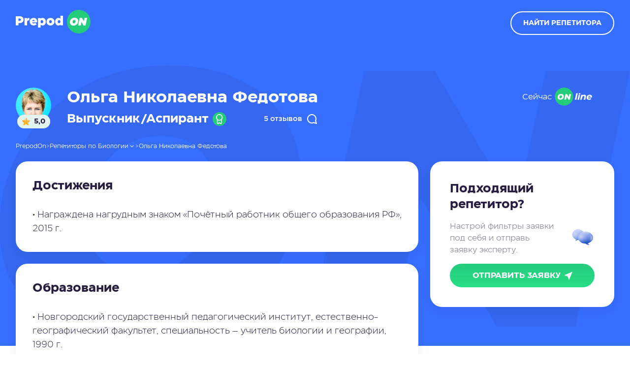

--- FILE ---
content_type: text/html; charset=UTF-8
request_url: https://www.prepod-on.ru/profile/olga-nikolaevna-fedotova/
body_size: 12444
content:
<!doctype html>
<html lang="ru-RU">

<head>
	<meta charset="UTF-8">
	<meta name="viewport" content="width=device-width, initial-scale=1">
	<link rel="profile" href="https://gmpg.org/xfn/11">

	<meta name='robots' content='index, follow, max-image-preview:large, max-snippet:-1, max-video-preview:-1' />

	<!-- This site is optimized with the Yoast SEO plugin v19.7.2 - https://yoast.com/wordpress/plugins/seo/ -->
	<title>Ольга Николаевна Федотова - частный репетитор. Цены, рейтинг и отзывы</title>
	<link rel="canonical" href="https://www.prepod-on.ru/profile/olga-nikolaevna-fedotova/" />
	<meta property="og:locale" content="ru_RU" />
	<meta property="og:type" content="article" />
	<meta property="og:url" content="https://www.prepod-on.ru/profile/olga-nikolaevna-fedotova/" />
	<meta property="og:site_name" content="Prepod-On" />
	<meta property="article:modified_time" content="2023-05-29T07:04:49+00:00" />
	<meta property="og:image" content="https://www.prepod-on.ru/wp-content/uploads/2023/04/84f5f7d1dbc3488db130b494cc780767-profi_a34-240.jpg" />
	<meta property="og:image:width" content="240" />
	<meta property="og:image:height" content="320" />
	<meta property="og:image:type" content="image/jpeg" />
	<meta name="twitter:card" content="summary_large_image" />
	<script type="application/ld+json" class="yoast-schema-graph">{"@context":"https://schema.org","@graph":[{"@type":"WebPage","@id":"https://www.prepod-on.ru/profile/olga-nikolaevna-fedotova/","url":"https://www.prepod-on.ru/profile/olga-nikolaevna-fedotova/","name":"Ольга Николаевна Федотова - частный репетитор. Цены, рейтинг и отзывы","isPartOf":{"@id":"https://www.prepod-on.ru/#website"},"primaryImageOfPage":{"@id":"https://www.prepod-on.ru/profile/olga-nikolaevna-fedotova/#primaryimage"},"image":{"@id":"https://www.prepod-on.ru/profile/olga-nikolaevna-fedotova/#primaryimage"},"thumbnailUrl":"https://www.prepod-on.ru/wp-content/uploads/2023/04/84f5f7d1dbc3488db130b494cc780767-profi_a34-240.jpg","datePublished":"2023-04-24T06:18:56+00:00","dateModified":"2023-05-29T07:04:49+00:00","description":"Ольга Николаевна Федотова - онлайн репетитор по следующим предметам: биология, география.","breadcrumb":{"@id":"https://www.prepod-on.ru/profile/olga-nikolaevna-fedotova/#breadcrumb"},"inLanguage":"ru-RU","potentialAction":[{"@type":"ReadAction","target":["https://www.prepod-on.ru/profile/olga-nikolaevna-fedotova/"]}]},{"@type":"ImageObject","inLanguage":"ru-RU","@id":"https://www.prepod-on.ru/profile/olga-nikolaevna-fedotova/#primaryimage","url":"https://www.prepod-on.ru/wp-content/uploads/2023/04/84f5f7d1dbc3488db130b494cc780767-profi_a34-240.jpg","contentUrl":"https://www.prepod-on.ru/wp-content/uploads/2023/04/84f5f7d1dbc3488db130b494cc780767-profi_a34-240.jpg","width":240,"height":320},{"@type":"BreadcrumbList","@id":"https://www.prepod-on.ru/profile/olga-nikolaevna-fedotova/#breadcrumb","itemListElement":[{"@type":"ListItem","position":1,"name":"Главная","item":"https://www.prepod-on.ru/"},{"@type":"ListItem","position":2,"name":"Shop","item":"https://www.prepod-on.ru/shop/"},{"@type":"ListItem","position":3,"name":"Ольга Николаевна Федотова"}]},{"@type":"WebSite","@id":"https://www.prepod-on.ru/#website","url":"https://www.prepod-on.ru/","name":"Prepod-On","description":"","potentialAction":[{"@type":"SearchAction","target":{"@type":"EntryPoint","urlTemplate":"https://www.prepod-on.ru/?s={search_term_string}"},"query-input":"required name=search_term_string"}],"inLanguage":"ru-RU"}]}</script>
	<!-- / Yoast SEO plugin. -->


<link rel='dns-prefetch' href='//cdn.jsdelivr.net' />
<link rel='dns-prefetch' href='//s.w.org' />
<link rel="alternate" type="application/rss+xml" title="Prepod-On &raquo; Лента" href="https://www.prepod-on.ru/feed/" />
<link rel="alternate" type="application/rss+xml" title="Prepod-On &raquo; Лента комментариев" href="https://www.prepod-on.ru/comments/feed/" />
<link rel="alternate" type="application/rss+xml" title="Prepod-On &raquo; Лента комментариев к &laquo;Ольга Николаевна Федотова&raquo;" href="https://www.prepod-on.ru/profile/olga-nikolaevna-fedotova/feed/" />
<script type="text/javascript">
window._wpemojiSettings = {"baseUrl":"https:\/\/s.w.org\/images\/core\/emoji\/14.0.0\/72x72\/","ext":".png","svgUrl":"https:\/\/s.w.org\/images\/core\/emoji\/14.0.0\/svg\/","svgExt":".svg","source":{"concatemoji":"https:\/\/www.prepod-on.ru\/wp-includes\/js\/wp-emoji-release.min.js?ver=6.0.2"}};
/*! This file is auto-generated */
!function(e,a,t){var n,r,o,i=a.createElement("canvas"),p=i.getContext&&i.getContext("2d");function s(e,t){var a=String.fromCharCode,e=(p.clearRect(0,0,i.width,i.height),p.fillText(a.apply(this,e),0,0),i.toDataURL());return p.clearRect(0,0,i.width,i.height),p.fillText(a.apply(this,t),0,0),e===i.toDataURL()}function c(e){var t=a.createElement("script");t.src=e,t.defer=t.type="text/javascript",a.getElementsByTagName("head")[0].appendChild(t)}for(o=Array("flag","emoji"),t.supports={everything:!0,everythingExceptFlag:!0},r=0;r<o.length;r++)t.supports[o[r]]=function(e){if(!p||!p.fillText)return!1;switch(p.textBaseline="top",p.font="600 32px Arial",e){case"flag":return s([127987,65039,8205,9895,65039],[127987,65039,8203,9895,65039])?!1:!s([55356,56826,55356,56819],[55356,56826,8203,55356,56819])&&!s([55356,57332,56128,56423,56128,56418,56128,56421,56128,56430,56128,56423,56128,56447],[55356,57332,8203,56128,56423,8203,56128,56418,8203,56128,56421,8203,56128,56430,8203,56128,56423,8203,56128,56447]);case"emoji":return!s([129777,127995,8205,129778,127999],[129777,127995,8203,129778,127999])}return!1}(o[r]),t.supports.everything=t.supports.everything&&t.supports[o[r]],"flag"!==o[r]&&(t.supports.everythingExceptFlag=t.supports.everythingExceptFlag&&t.supports[o[r]]);t.supports.everythingExceptFlag=t.supports.everythingExceptFlag&&!t.supports.flag,t.DOMReady=!1,t.readyCallback=function(){t.DOMReady=!0},t.supports.everything||(n=function(){t.readyCallback()},a.addEventListener?(a.addEventListener("DOMContentLoaded",n,!1),e.addEventListener("load",n,!1)):(e.attachEvent("onload",n),a.attachEvent("onreadystatechange",function(){"complete"===a.readyState&&t.readyCallback()})),(e=t.source||{}).concatemoji?c(e.concatemoji):e.wpemoji&&e.twemoji&&(c(e.twemoji),c(e.wpemoji)))}(window,document,window._wpemojiSettings);
</script>
<style type="text/css">
img.wp-smiley,
img.emoji {
	display: inline !important;
	border: none !important;
	box-shadow: none !important;
	height: 1em !important;
	width: 1em !important;
	margin: 0 0.07em !important;
	vertical-align: -0.1em !important;
	background: none !important;
	padding: 0 !important;
}
</style>
	<link rel='stylesheet' id='wp-block-library-css'  href='https://www.prepod-on.ru/wp-includes/css/dist/block-library/style.min.css?ver=6.0.2' type='text/css' media='all' />
<link rel='stylesheet' id='premmerce_filter_admin_blocks_style-css'  href='https://www.prepod-on.ru/wp-content/plugins/premmerce-woocommerce-product-filter-premium/assets/blocks/style.css?ver=3.7' type='text/css' media='all' />
<link rel='stylesheet' id='wc-blocks-vendors-style-css'  href='https://www.prepod-on.ru/wp-content/plugins/woocommerce/packages/woocommerce-blocks/build/wc-blocks-vendors-style.css?ver=10.0.6' type='text/css' media='all' />
<link rel='stylesheet' id='wc-blocks-style-css'  href='https://www.prepod-on.ru/wp-content/plugins/woocommerce/packages/woocommerce-blocks/build/wc-blocks-style.css?ver=10.0.6' type='text/css' media='all' />
<style id='global-styles-inline-css' type='text/css'>
body{--wp--preset--color--black: #000000;--wp--preset--color--cyan-bluish-gray: #abb8c3;--wp--preset--color--white: #ffffff;--wp--preset--color--pale-pink: #f78da7;--wp--preset--color--vivid-red: #cf2e2e;--wp--preset--color--luminous-vivid-orange: #ff6900;--wp--preset--color--luminous-vivid-amber: #fcb900;--wp--preset--color--light-green-cyan: #7bdcb5;--wp--preset--color--vivid-green-cyan: #00d084;--wp--preset--color--pale-cyan-blue: #8ed1fc;--wp--preset--color--vivid-cyan-blue: #0693e3;--wp--preset--color--vivid-purple: #9b51e0;--wp--preset--gradient--vivid-cyan-blue-to-vivid-purple: linear-gradient(135deg,rgba(6,147,227,1) 0%,rgb(155,81,224) 100%);--wp--preset--gradient--light-green-cyan-to-vivid-green-cyan: linear-gradient(135deg,rgb(122,220,180) 0%,rgb(0,208,130) 100%);--wp--preset--gradient--luminous-vivid-amber-to-luminous-vivid-orange: linear-gradient(135deg,rgba(252,185,0,1) 0%,rgba(255,105,0,1) 100%);--wp--preset--gradient--luminous-vivid-orange-to-vivid-red: linear-gradient(135deg,rgba(255,105,0,1) 0%,rgb(207,46,46) 100%);--wp--preset--gradient--very-light-gray-to-cyan-bluish-gray: linear-gradient(135deg,rgb(238,238,238) 0%,rgb(169,184,195) 100%);--wp--preset--gradient--cool-to-warm-spectrum: linear-gradient(135deg,rgb(74,234,220) 0%,rgb(151,120,209) 20%,rgb(207,42,186) 40%,rgb(238,44,130) 60%,rgb(251,105,98) 80%,rgb(254,248,76) 100%);--wp--preset--gradient--blush-light-purple: linear-gradient(135deg,rgb(255,206,236) 0%,rgb(152,150,240) 100%);--wp--preset--gradient--blush-bordeaux: linear-gradient(135deg,rgb(254,205,165) 0%,rgb(254,45,45) 50%,rgb(107,0,62) 100%);--wp--preset--gradient--luminous-dusk: linear-gradient(135deg,rgb(255,203,112) 0%,rgb(199,81,192) 50%,rgb(65,88,208) 100%);--wp--preset--gradient--pale-ocean: linear-gradient(135deg,rgb(255,245,203) 0%,rgb(182,227,212) 50%,rgb(51,167,181) 100%);--wp--preset--gradient--electric-grass: linear-gradient(135deg,rgb(202,248,128) 0%,rgb(113,206,126) 100%);--wp--preset--gradient--midnight: linear-gradient(135deg,rgb(2,3,129) 0%,rgb(40,116,252) 100%);--wp--preset--duotone--dark-grayscale: url('#wp-duotone-dark-grayscale');--wp--preset--duotone--grayscale: url('#wp-duotone-grayscale');--wp--preset--duotone--purple-yellow: url('#wp-duotone-purple-yellow');--wp--preset--duotone--blue-red: url('#wp-duotone-blue-red');--wp--preset--duotone--midnight: url('#wp-duotone-midnight');--wp--preset--duotone--magenta-yellow: url('#wp-duotone-magenta-yellow');--wp--preset--duotone--purple-green: url('#wp-duotone-purple-green');--wp--preset--duotone--blue-orange: url('#wp-duotone-blue-orange');--wp--preset--font-size--small: 13px;--wp--preset--font-size--medium: 20px;--wp--preset--font-size--large: 36px;--wp--preset--font-size--x-large: 42px;}.has-black-color{color: var(--wp--preset--color--black) !important;}.has-cyan-bluish-gray-color{color: var(--wp--preset--color--cyan-bluish-gray) !important;}.has-white-color{color: var(--wp--preset--color--white) !important;}.has-pale-pink-color{color: var(--wp--preset--color--pale-pink) !important;}.has-vivid-red-color{color: var(--wp--preset--color--vivid-red) !important;}.has-luminous-vivid-orange-color{color: var(--wp--preset--color--luminous-vivid-orange) !important;}.has-luminous-vivid-amber-color{color: var(--wp--preset--color--luminous-vivid-amber) !important;}.has-light-green-cyan-color{color: var(--wp--preset--color--light-green-cyan) !important;}.has-vivid-green-cyan-color{color: var(--wp--preset--color--vivid-green-cyan) !important;}.has-pale-cyan-blue-color{color: var(--wp--preset--color--pale-cyan-blue) !important;}.has-vivid-cyan-blue-color{color: var(--wp--preset--color--vivid-cyan-blue) !important;}.has-vivid-purple-color{color: var(--wp--preset--color--vivid-purple) !important;}.has-black-background-color{background-color: var(--wp--preset--color--black) !important;}.has-cyan-bluish-gray-background-color{background-color: var(--wp--preset--color--cyan-bluish-gray) !important;}.has-white-background-color{background-color: var(--wp--preset--color--white) !important;}.has-pale-pink-background-color{background-color: var(--wp--preset--color--pale-pink) !important;}.has-vivid-red-background-color{background-color: var(--wp--preset--color--vivid-red) !important;}.has-luminous-vivid-orange-background-color{background-color: var(--wp--preset--color--luminous-vivid-orange) !important;}.has-luminous-vivid-amber-background-color{background-color: var(--wp--preset--color--luminous-vivid-amber) !important;}.has-light-green-cyan-background-color{background-color: var(--wp--preset--color--light-green-cyan) !important;}.has-vivid-green-cyan-background-color{background-color: var(--wp--preset--color--vivid-green-cyan) !important;}.has-pale-cyan-blue-background-color{background-color: var(--wp--preset--color--pale-cyan-blue) !important;}.has-vivid-cyan-blue-background-color{background-color: var(--wp--preset--color--vivid-cyan-blue) !important;}.has-vivid-purple-background-color{background-color: var(--wp--preset--color--vivid-purple) !important;}.has-black-border-color{border-color: var(--wp--preset--color--black) !important;}.has-cyan-bluish-gray-border-color{border-color: var(--wp--preset--color--cyan-bluish-gray) !important;}.has-white-border-color{border-color: var(--wp--preset--color--white) !important;}.has-pale-pink-border-color{border-color: var(--wp--preset--color--pale-pink) !important;}.has-vivid-red-border-color{border-color: var(--wp--preset--color--vivid-red) !important;}.has-luminous-vivid-orange-border-color{border-color: var(--wp--preset--color--luminous-vivid-orange) !important;}.has-luminous-vivid-amber-border-color{border-color: var(--wp--preset--color--luminous-vivid-amber) !important;}.has-light-green-cyan-border-color{border-color: var(--wp--preset--color--light-green-cyan) !important;}.has-vivid-green-cyan-border-color{border-color: var(--wp--preset--color--vivid-green-cyan) !important;}.has-pale-cyan-blue-border-color{border-color: var(--wp--preset--color--pale-cyan-blue) !important;}.has-vivid-cyan-blue-border-color{border-color: var(--wp--preset--color--vivid-cyan-blue) !important;}.has-vivid-purple-border-color{border-color: var(--wp--preset--color--vivid-purple) !important;}.has-vivid-cyan-blue-to-vivid-purple-gradient-background{background: var(--wp--preset--gradient--vivid-cyan-blue-to-vivid-purple) !important;}.has-light-green-cyan-to-vivid-green-cyan-gradient-background{background: var(--wp--preset--gradient--light-green-cyan-to-vivid-green-cyan) !important;}.has-luminous-vivid-amber-to-luminous-vivid-orange-gradient-background{background: var(--wp--preset--gradient--luminous-vivid-amber-to-luminous-vivid-orange) !important;}.has-luminous-vivid-orange-to-vivid-red-gradient-background{background: var(--wp--preset--gradient--luminous-vivid-orange-to-vivid-red) !important;}.has-very-light-gray-to-cyan-bluish-gray-gradient-background{background: var(--wp--preset--gradient--very-light-gray-to-cyan-bluish-gray) !important;}.has-cool-to-warm-spectrum-gradient-background{background: var(--wp--preset--gradient--cool-to-warm-spectrum) !important;}.has-blush-light-purple-gradient-background{background: var(--wp--preset--gradient--blush-light-purple) !important;}.has-blush-bordeaux-gradient-background{background: var(--wp--preset--gradient--blush-bordeaux) !important;}.has-luminous-dusk-gradient-background{background: var(--wp--preset--gradient--luminous-dusk) !important;}.has-pale-ocean-gradient-background{background: var(--wp--preset--gradient--pale-ocean) !important;}.has-electric-grass-gradient-background{background: var(--wp--preset--gradient--electric-grass) !important;}.has-midnight-gradient-background{background: var(--wp--preset--gradient--midnight) !important;}.has-small-font-size{font-size: var(--wp--preset--font-size--small) !important;}.has-medium-font-size{font-size: var(--wp--preset--font-size--medium) !important;}.has-large-font-size{font-size: var(--wp--preset--font-size--large) !important;}.has-x-large-font-size{font-size: var(--wp--preset--font-size--x-large) !important;}
</style>
<link rel='stylesheet' id='photoswipe-css'  href='https://www.prepod-on.ru/wp-content/plugins/woocommerce/assets/css/photoswipe/photoswipe.min.css?ver=7.7.2' type='text/css' media='all' />
<link rel='stylesheet' id='photoswipe-default-skin-css'  href='https://www.prepod-on.ru/wp-content/plugins/woocommerce/assets/css/photoswipe/default-skin/default-skin.min.css?ver=7.7.2' type='text/css' media='all' />
<link rel='stylesheet' id='woocommerce-layout-css'  href='https://www.prepod-on.ru/wp-content/plugins/woocommerce/assets/css/woocommerce-layout.css?ver=7.7.2' type='text/css' media='all' />
<link rel='stylesheet' id='woocommerce-smallscreen-css'  href='https://www.prepod-on.ru/wp-content/plugins/woocommerce/assets/css/woocommerce-smallscreen.css?ver=7.7.2' type='text/css' media='only screen and (max-width: 768px)' />
<link rel='stylesheet' id='woocommerce-general-css'  href='https://www.prepod-on.ru/wp-content/plugins/woocommerce/assets/css/woocommerce.css?ver=7.7.2' type='text/css' media='all' />
<style id='woocommerce-inline-inline-css' type='text/css'>
.woocommerce form .form-row .required { visibility: visible; }
</style>
<link rel='stylesheet' id='app-css-css'  href='https://www.prepod-on.ru/wp-content/themes/prepodon/assets/css/app.css?ver=1.8' type='text/css' media='all' />
<link rel='stylesheet' id='fancybox-css'  href='https://www.prepod-on.ru/wp-content/themes/prepodon/assets/css/fancybox.css?ver=1.8' type='text/css' media='all' />
<link rel='stylesheet' id='single-css-css'  href='https://www.prepod-on.ru/wp-content/themes/prepodon/assets/css/page-content.css?ver=1.8' type='text/css' media='all' />
<link rel='stylesheet' id='swiper-css-css'  href='https://www.prepod-on.ru/wp-content/themes/prepodon/assets/css/swiper.min.css?ver=8.4.3' type='text/css' media='all' />
<script type='text/javascript' src='https://www.prepod-on.ru/wp-includes/js/jquery/jquery.min.js?ver=3.6.0' id='jquery-core-js'></script>
<script type='text/javascript' src='https://www.prepod-on.ru/wp-includes/js/jquery/jquery-migrate.min.js?ver=3.3.2' id='jquery-migrate-js'></script>
<!--[if lt IE 9]>
<script type='text/javascript' src='https://www.prepod-on.ru/wp-content/themes/prepodon/assets/js/html5.js?ver=3.7.0' id='html5hiv-js'></script>
<![endif]-->
<link rel="https://api.w.org/" href="https://www.prepod-on.ru/wp-json/" /><link rel="alternate" type="application/json" href="https://www.prepod-on.ru/wp-json/wp/v2/product/26506" /><link rel="EditURI" type="application/rsd+xml" title="RSD" href="https://www.prepod-on.ru/xmlrpc.php?rsd" />
<link rel="wlwmanifest" type="application/wlwmanifest+xml" href="https://www.prepod-on.ru/wp-includes/wlwmanifest.xml" /> 
<meta name="generator" content="WordPress 6.0.2" />
<meta name="generator" content="WooCommerce 7.7.2" />
<link rel='shortlink' href='https://www.prepod-on.ru/?p=26506' />
<link rel="alternate" type="application/json+oembed" href="https://www.prepod-on.ru/wp-json/oembed/1.0/embed?url=https%3A%2F%2Fwww.prepod-on.ru%2Fprofile%2Folga-nikolaevna-fedotova%2F" />
<link rel="alternate" type="text/xml+oembed" href="https://www.prepod-on.ru/wp-json/oembed/1.0/embed?url=https%3A%2F%2Fwww.prepod-on.ru%2Fprofile%2Folga-nikolaevna-fedotova%2F&#038;format=xml" />
    <style type="text/css">
        .blog-title { background-color: #333; 
         }

        .archive-title { background-color: #333; 
         }

        .search-title { background-color: #333; 
         }

        .nfound-title { background-color: #333; 
         }
    </style>
    	<noscript><style>.woocommerce-product-gallery{ opacity: 1 !important; }</style></noscript>
	<link rel="icon" href="https://www.prepod-on.ru/wp-content/uploads/2023/06/cropped-favicon-32x32.png" sizes="32x32" />
<link rel="icon" href="https://www.prepod-on.ru/wp-content/uploads/2023/06/cropped-favicon-192x192.png" sizes="192x192" />
<link rel="apple-touch-icon" href="https://www.prepod-on.ru/wp-content/uploads/2023/06/cropped-favicon-180x180.png" />
<meta name="msapplication-TileImage" content="https://www.prepod-on.ru/wp-content/uploads/2023/06/cropped-favicon-270x270.png" />
	<meta name="yandex-verification" content="16835a847dc25c4f" />
	<meta name="google-site-verification" content="EU-lGVTDFgx6-jXJ_xFocif5C5D6KkVcPCb09SO_h2Y" />
	<!-- Google Tag Manager -->
	<script>
		(function(w, d, s, l, i) {
			w[l] = w[l] || [];
			w[l].push({
				'gtm.start': new Date().getTime(),
				event: 'gtm.js'
			});
			var f = d.getElementsByTagName(s)[0],
				j = d.createElement(s),
				dl = l != 'dataLayer' ? '&l=' + l : '';
			j.async = true;
			j.src =
				'https://www.googletagmanager.com/gtm.js?id=' + i + dl;
			f.parentNode.insertBefore(j, f);
		})(window, document, 'script', 'dataLayer', 'GTM-T6W655V');
	</script>
	<!-- End Google Tag Manager -->
	<!-- Hotjar Tracking Code for https://www.prepod-on.ru -->
	<script>
		(function(h, o, t, j, a, r) {
			h.hj = h.hj || function() {
				(h.hj.q = h.hj.q || []).push(arguments)
			};
			h._hjSettings = {
				hjid: 3262035,
				hjsv: 6
			};
			a = o.getElementsByTagName('head')[0];
			r = o.createElement('script');
			r.async = 1;
			r.src = t + h._hjSettings.hjid + j + h._hjSettings.hjsv;
			a.appendChild(r);
		})(window, document, 'https://static.hotjar.com/c/hotjar-', '.js?sv=');
	</script>

</head>

<body class="root">
	
	<header class="header">
		<div class="header__wrapper wrapper container">
			<div class="wrapper__left">
				<div class="header__logo">
					<a href="/"><img src="https://www.prepod-on.ru/wp-content/themes/prepodon/assets/img/logo.svg" alt="Преподон логотип"></a>
				</div>
				<!--div class="header__city">

					<div class="city__selector">
						<img src="https://www.prepod-on.ru/wp-content/themes/prepodon/assets/img/place.svg" class="icon-selector">
						<div class="text-selector">Москва</div>
						<img src="https://www.prepod-on.ru/wp-content/themes/prepodon/assets/img/icon-arrow-down--white.svg" class="icon-arrow">
					</div>
					<div class="city__list">
						<a href="/">Екатеринбург</a><a href="/">Москва</a><a href="/">Санкт-Петербург</a>					</div>
				</div-->
			</div>
			<div class="wrapper__right">
				<button class="button button--white button--header" data-fancybox data-src="#modal-header">найти репетитора</button>
				<div class="header__mobile-menu">
					<svg width="24" height="18" viewBox="0 0 24 18" fill="none" xmlns="http://www.w3.org/2000/svg">
						<path d="M22.5 18H1.50001C0.671548 18 0 17.3284 0 16.5C0 15.6716 0.671548 15 1.50001 15H22.5C23.3285 15 24.0001 15.6716 24.0001 16.5C24 17.3284 23.3285 18 22.5 18Z" fill="white" />
						<path d="M22.5 10.5H1.50001C0.671548 10.5 0 9.82842 0 9.00001C0 8.1716 0.671548 7.5 1.50001 7.5H22.5C23.3285 7.5 24.0001 8.17155 24.0001 9.00001C24.0001 9.82847 23.3285 10.5 22.5 10.5Z" fill="white" />
						<path d="M22.5 3.00002H1.50001C0.671548 3.00002 0 2.32847 0 1.50001C0 0.671548 0.671548 0 1.50001 0H22.5C23.3285 0 24.0001 0.671548 24.0001 1.50001C24.0001 2.32847 23.3285 3.00002 22.5 3.00002Z" fill="white" />
					</svg>
				</div>
			</div>
		</div>
	</header>


	<div class="header__fix header">
		<div class="header__wrapper wrapper container">
			<div class="wrapper__left">
				<div class="header__logo">
					<a href="/"><img src="https://www.prepod-on.ru/wp-content/themes/prepodon/assets/img/logo.svg" alt="Преподон логотип"></a>
				</div>
				
			</div>
			<div class="wrapper__right">
				<button class="button button--white" data-fancybox data-src="#modal-header">найти репетитора</button>
			</div>
		</div>
	</div>
<section class="profile">
	<div class="profile__background"></div>
	<div class="container">
		<div class="profile__top">
			<div class="profile__top-name">
				<div class="profile__img">
					<div class="expert__img--img">
						<img class="expert__avatar" src="https://www.prepod-on.ru/wp-content/uploads/2023/04/84f5f7d1dbc3488db130b494cc780767-profi_a34-240.jpg" alt="Репетитор Ольга Николаевна Федотова">

													<div class="expert__img-star">
								<img src="https://www.prepod-on.ru/wp-content/themes/prepodon/assets/img/star.svg">
								<div class="expert__rating">5,0</div>
							</div>
											</div>
				</div>
				<div class="profile__name">
					<div class="profile__name-top">
						<h1 class="heading heading--3">
							Ольга Николаевна Федотова						</h1>
					</div>
					<div class="profile__name-bottom">
													<div class="name__status">
								Выпускник/Аспирант								<img src="https://www.prepod-on.ru/wp-content/themes/prepodon/assets/img/expert/degree-candidate-white.svg">
							</div>
												<div class="profile__name-counter">
															<a href="#reviews" class="aditional-data--button"> 5 отзывов <img src="https://www.prepod-on.ru/wp-content/themes/prepodon/assets/img/textbuble-white.svg"></a>
														
						</div>
					</div>
				</div>
				<div class="profile__status">
										<p> <span> Сейчас </span> <img src="https://www.prepod-on.ru/wp-content/themes/prepodon/assets/img/online.svg"></p>
				</div>
			</div>
			<div class="breadcrumbs--list">
				<div class="category-all__listing">
					<div class="search-result__items " id="myFilter">

														<div class="search-result__link top">
									<a href="https://www.prepod-on.ru/tutors/biologiya/" class="result-link">
										Биология									</a>
								</div>
														<div class="search-result__link ">
									<a href="https://www.prepod-on.ru/tutors/geografiya/" class="result-link">
										География									</a>
								</div>
						
					</div>
				</div>
			</div>
			<div class="profile__breadcrumbs">

				<div class="breadcrumbs">
					<span property="itemListElement" typeof="ListItem">
						<a property="item" typeof="WebPage" title="" href="/" class="home">
							<span property="name">PrepodOn</span>
						</a>
						<meta property="position" content="1">
					</span> &gt; <span property="itemListElement" typeof="ListItem">
						<a property="item" typeof="WebPage" title="Go to the Uncategorized Рубрика archives." href="#" class="taxonomy category">
							<span property="name" class="breadcrumbs__list-cat">
								Репетиторы по
								Биологии								<img src="https://www.prepod-on.ru/wp-content/themes/prepodon/assets/img/icon-arrow-down--white.svg" class="icon-arrow">
							</span>
						</a>
						<meta property="position" content="2">
					</span> &gt; <span property="itemListElement" typeof="ListItem">
						<span property="name" class="post post-post current-item">Ольга Николаевна Федотова</span>
						<meta property="url" content="#">
						<meta property="position" content="3">
					</span>

				</div>
							</div>
		</div>
		<div class="profile-content">
			<div class="profile__action">
				<h2>Подходящий<br> репетитор?</h2>
				<div class="profile__action-wrapper">
					<div class="profile__action--text text">
						Настрой фильтры заявки<br> под себя и отправь заявку эксперту.
					</div>
					<div class="profile__action--img">
						<img src="https://www.prepod-on.ru/wp-content/themes/prepodon/assets/img/single-text.png">
					</div>
				</div>
				<button class="button button--green modalExpert" data-fancybox data-src="#modal-repetitor" data-userid="FedotovaON3">
					Отправить заявку
					<img src="https://www.prepod-on.ru/wp-content/themes/prepodon/assets/img/message.svg">
				</button>
			</div>
			<div class="profile__wrapper">
				<div class="profile__center">
					<div class="profile__about">
						<div class="profile__section text">

							<h2>Достижения</h2><div class="text"><br>• Награждена нагрудным знаком «Почётный работник общего образования РФ», 2015 г.</div>						</div>
					</div>
				</div>
				<div class="profile__secction-items">

											<div class="profile__section">
							<h2>Образование</h2>
							<div class="text"><br>• Новгородский государственный педагогический институт, естественно-географический факультет, специальность – учитель биологии и географии, 1990 г. </div>
						</div>
					
					
											<div class="profile__section">
							<h2>Опыт</h2>
							<div class="text"><br>• Школьный учитель — 27 лет.
<br>• Частная репетиторская деятельность — 14 лет.</div>
						</div>
					
										
											<div class="profile__section text--showmore">
							<h2>Цены</h2>
							<ul class="profile__service text">
																		<li class="services-item ">
											<div class="service-left">
																									<a href="https://www.prepod-on.ru/tutors/biologiya/">
														 биология													</a>
																								<span class="comment-label">  </span>
											</div>
											<div class="service-right"> 1000 рублей </div>
										</li>
																		<li class="services-item ">
											<div class="service-left">
																									<p>  ЕГЭ по биологии </p>
																								<span class="comment-label">  </span>
											</div>
											<div class="service-right"> 1000 рублей </div>
										</li>
																		<li class="services-item ">
											<div class="service-left">
																									<p>  ОГЭ по биологии </p>
																								<span class="comment-label">  </span>
											</div>
											<div class="service-right"> 1000 рублей </div>
										</li>
																		<li class="services-item hidden">
											<div class="service-left">
																									<a href="https://www.prepod-on.ru/tutors/geografiya/">
														 география													</a>
																								<span class="comment-label">  </span>
											</div>
											<div class="service-right"> 1000 рублей </div>
										</li>
																		<li class="services-item hidden">
											<div class="service-left">
																									<p>  ОГЭ по географии </p>
																								<span class="comment-label">  </span>
											</div>
											<div class="service-right"> 1000 рублей </div>
										</li>
																		<li class="services-item hidden">
											<div class="service-left">
																									<p>  ЕГЭ по географии </p>
																								<span class="comment-label">  </span>
											</div>
											<div class="service-right"> 1000 рублей </div>
										</li>
																		<li class="services-item hidden">
											<div class="service-left">
																									<p>  подготовка к экзаменам </p>
																								<span class="comment-label"> Подготовка к ВПР </span>
											</div>
											<div class="service-right"> 1000 рублей </div>
										</li>
																		<li class="services-item hidden">
											<div class="service-left">
																									<p>  ОГЭ </p>
																								<span class="comment-label">  </span>
											</div>
											<div class="service-right"> 1000 рублей </div>
										</li>
																		<li class="services-item hidden">
											<div class="service-left">
																									<p>  ОГЭ и ЕГЭ </p>
																								<span class="comment-label">  </span>
											</div>
											<div class="service-right"> 1000 рублей </div>
										</li>
																		<li class="services-item hidden">
											<div class="service-left">
																									<p>  ЕГЭ </p>
																								<span class="comment-label">  </span>
											</div>
											<div class="service-right"> 1000 рублей </div>
										</li>
															</ul>
							<button class="button button--link show-more"><span> Развернуть </span><span>Свернуть</span></button>
						</div>
					
									</div>

													<div class="profile__section best slider--reviews slider--overflow">
						<div class="title__with-arrow">
							<div class="title-arrow__left">
								<h2 id="reviews"> Отзывы </h2>
								<div class="reviews__total">
									<div class="reviews__total-positive ">
										<img src="https://www.prepod-on.ru/wp-content/themes/prepodon/assets/img/reviews-positive.png">
										<div class="reviews__total-info">
											<div class="reviews__total-percent">100% (5)</div>
											<div class="reviews__total-label">положительных</div>
										</div>
									</div>
									<div class="reviews__total-negative none">
										<img src="https://www.prepod-on.ru/wp-content/themes/prepodon/assets/img/reviews-negative.png">
										<div class="reviews__total-info">
											<div class="reviews__total-percent">0% (0)</div>
											<div class="reviews__total-label">отрицательных</div>
										</div>
									</div>
								</div>
							</div>
							<div class="slider__nav">
								<div class="slider__nav--arrow">
									<div class="button-arrow button-prev">
										<img src="https://www.prepod-on.ru/wp-content/themes/prepodon/assets/img/arrow-left-slider.svg">
									</div>
									<div class="button-arrow button-next">
										<img src="https://www.prepod-on.ru/wp-content/themes/prepodon/assets/img/arrow-right-slider.svg">
									</div>
								</div>
							</div>
						</div>
						<div class="reviews__wrapper">
							<div class="slider__wrapper swiper__reviews">
								<div class="swiper">
									<div class="swiper-wrapper">
																					<div class="swiper-slide">
												<div class="slide__wrapper">
													<div class="reviews__left">
														<div class="reviews__row">
															<div class="reviews__name">
																<span class="name">
																	Отзыв 																</span>
																<span class="date">
																	
																	8 декабря 2021																</span>
															</div>
															<div class="reviews__text spoiler-js-wrapper">
																<div class="text spoiler-js" data-spoiler-height="150">
																	Ольга Николаевна, прекрасный преподаватель, умеющий делиться знаниями, работающая с учеником на результат, занятия  очень интересные и познавательные , ОГЭ по географии сдали на 4 , результатом довольны, Спасибо !!!																</div>
															</div>
														</div>

													</div>
													<div class="reviews__right">
														<div class="expert__img-star">
															<img src="https://www.prepod-on.ru/wp-content/themes/prepodon/assets/img/star.svg">
															<div class="expert__rating">5+ </div>
														</div>
													</div>
												</div>
											</div>
																					<div class="swiper-slide">
												<div class="slide__wrapper">
													<div class="reviews__left">
														<div class="reviews__row">
															<div class="reviews__name">
																<span class="name">
																	Отзыв 																</span>
																<span class="date">
																	
																	30 марта 2022																</span>
															</div>
															<div class="reviews__text spoiler-js-wrapper">
																<div class="text spoiler-js" data-spoiler-height="150">
																	Ольга Николаевна смогла найти общий язык с сыном и заинтересовать предметом (география). За короткий срок (5 месяцев) подготовились к ОГЭ, сдали на оценку 4 и подтянули знания. Очень благодарны преподавателю за его работу!!!																</div>
															</div>
														</div>

													</div>
													<div class="reviews__right">
														<div class="expert__img-star">
															<img src="https://www.prepod-on.ru/wp-content/themes/prepodon/assets/img/star.svg">
															<div class="expert__rating">5+ </div>
														</div>
													</div>
												</div>
											</div>
																					<div class="swiper-slide">
												<div class="slide__wrapper">
													<div class="reviews__left">
														<div class="reviews__row">
															<div class="reviews__name">
																<span class="name">
																	Отзыв 																</span>
																<span class="date">
																	
																	1 апреля 2022																</span>
															</div>
															<div class="reviews__text spoiler-js-wrapper">
																<div class="text spoiler-js" data-spoiler-height="150">
																	Спасибо за подготовку дочки к ЕГЭ! За понятное объяснение материала, за индивидуальный подход и профессионализм!																</div>
															</div>
														</div>

													</div>
													<div class="reviews__right">
														<div class="expert__img-star">
															<img src="https://www.prepod-on.ru/wp-content/themes/prepodon/assets/img/star.svg">
															<div class="expert__rating">5+ </div>
														</div>
													</div>
												</div>
											</div>
																					<div class="swiper-slide">
												<div class="slide__wrapper">
													<div class="reviews__left">
														<div class="reviews__row">
															<div class="reviews__name">
																<span class="name">
																	Отзыв 																</span>
																<span class="date">
																	
																	28 июля 2022																</span>
															</div>
															<div class="reviews__text spoiler-js-wrapper">
																<div class="text spoiler-js" data-spoiler-height="150">
																	Ольга Николаевна занималась биологией  с моей дочерью всего 1,5 месяца. ЕГЭ сдали на 74 балла. Спасибо огромное. Очень чуткий педагог. Нашла с первого занятия подход к ребенку. Занятия организавала так, чтобы охватить максимум материала. Мы очень довольны! Всем рекомендуем занятия с ней.																</div>
															</div>
														</div>

													</div>
													<div class="reviews__right">
														<div class="expert__img-star">
															<img src="https://www.prepod-on.ru/wp-content/themes/prepodon/assets/img/star.svg">
															<div class="expert__rating">5+ </div>
														</div>
													</div>
												</div>
											</div>
																					<div class="swiper-slide">
												<div class="slide__wrapper">
													<div class="reviews__left">
														<div class="reviews__row">
															<div class="reviews__name">
																<span class="name">
																	Отзыв 																</span>
																<span class="date">
																	
																	3 августа 2022																</span>
															</div>
															<div class="reviews__text spoiler-js-wrapper">
																<div class="text spoiler-js" data-spoiler-height="150">
																	Пришла к Ольге Николаевне, буквально с 0 знаниями по биологии(( В итоге написала ОГЭ на 30 баллов- оценка «4»,очень довольна. к ЕГЭ, если буду сдавать биологию, то буду готовится с ней) Очень понятно, на пальцах все  объясняет и заинтересовывает)																</div>
															</div>
														</div>

													</div>
													<div class="reviews__right">
														<div class="expert__img-star">
															<img src="https://www.prepod-on.ru/wp-content/themes/prepodon/assets/img/star.svg">
															<div class="expert__rating">5+ </div>
														</div>
													</div>
												</div>
											</div>
																			</div>
								</div>
							</div>

							<div class="slider__nav mob">
								<div class="slider__nav--arrow">
									<div class="button-arrow button-prev">
										<img src="https://www.prepod-on.ru/wp-content/themes/prepodon/assets/img/arrow-left-slider.svg">
									</div>
									<div class="button-arrow button-next">
										<img src="https://www.prepod-on.ru/wp-content/themes/prepodon/assets/img/arrow-right-slider.svg">
									</div>
								</div>
							</div>

						</div>
					</div>

							</div>
		</div>
	</div>
</section>



<div class="expert__card" data-userid="FedotovaON3" style="display:none">
	<div class="expert-card__wrapper">
		<div class="expert__about">
			<div class="expert__about-name">
				<div class="expert__img">
					<div class="expert__img--img">
						<div class="expert__avatar" style="background-image:url(https://www.prepod-on.ru/wp-content/uploads/2023/04/84f5f7d1dbc3488db130b494cc780767-profi_a34-240.jpg);">
						</div>
													<div class="expert__img-star">
								<img src="https://www.prepod-on.ru/wp-content/themes/prepodon/assets/img/star.svg">
								<div class="expert__rating">5,0</div>
							</div>
											</div>
					<a class="expert__name mob" href="https://www.prepod-on.ru/profile/olga-nikolaevna-fedotova/">
						Ольга Николаевна Федотова					</a>
				</div>
				<div class="expert__name-block">
					<a class="expert__name desc" href="https://www.prepod-on.ru/profile/olga-nikolaevna-fedotova/">
						Ольга Николаевна Федотова					</a>
				</div>
			</div>
							<div class="expert__deegre mob">
					<ul>
						<li>Выпускник/Аспирант<img src="https://www.prepod-on.ru/wp-content/themes/prepodon/assets/img/expert/degree-candidate.svg"></li> 					</ul>
				</div>
					</div>
	</div>
</div>




<footer class="footer">
	<div class="footer__wrapper wrapper container">
		<div class="wrapper__left">
			<div class="footer__logo">
				<img src="https://www.prepod-on.ru/wp-content/themes/prepodon/assets/img/logo.svg" alt="Преподон логотип">
			</div>
			<div class="footer__copyright">
				© 2025 Все права защищены
			</div>
		</div>
		<div class="wrapper__right">
			<button class="button button--white" data-fancybox data-src="#modal-footer">Нужна помощь?</button>
			<div class="footer__link">
				<a href="#" class="text text--small text--white">Политика конфиденциальности</a>
				<a href="#" class="text text--small text--white">Пользовательское соглашение</a>
			</div>
		</div>
	</div>
</footer><!-- #colophon -->


<div class="modal__repetitors" id="modal-repetitor" style="display:none;">
	<div class="modal__container" role="dialog" aria-modal="true" aria-labelledby="modal-1-title">
		<div class="modal__content" id="modal-1-content">
			<div class="modal__title">
				Заявка на репетитора<div class="online-img"><span>On</span> line</div>
			</div>
			<div class="modal__repetitor">
				<div class="repetitor__img">
					<div class="expert__avatar" style="background-image:url(http://dev.prepodon.ru/wp-content/uploads/2022/11/1516937.jpg);">
					</div>
					<div class="expert__img-star">
						<img src="https://www.prepod-on.ru/wp-content/themes/prepodon/assets/img/star.svg">
						<div class="expert__rating">5.0</div>
					</div>
				</div>
				<div class="repetitor__info">
					<div class="repetitor__info--label">Выбранный репетитор</div>
					<div class="repetitor__info--name">expert__name</div>
					<div class="repetitor__info--status">expert_status</div>
				</div>
			</div>

			
				<div class="modal__form">
					<p class="modal__description"> Кратко расскажите о целях занятий с репетитором, <span> например “подготовка к экзамену” </span> </p>
					<form name="email-form" data-name="Email Form" action="https://edugram.com/orderform/create" method="POST" class="form-edu" aria-label="Email Form">
						<input type="text" maxlength="256" name="order_title" data-name="order_title" id="order_title" placeholder="Цель занятия(й)" class="input input--white">
						<input type="email" maxlength="256" name="customer_email" data-name="customer_email" required placeholder="Email для регистрации" class="input input--white">
						<div class="modal__checkbox">
							<label class="checkbox-label">Согласен с условиями <a href="#">пользовательского соглашения</a> и <a href="#">политики конфиденциальности</a>.
								<input type="checkbox" required>
								<span class="checkmark"></span>
							</label>
						</div>
						<button class="button button--green button--with-icon button--wide">
							подобрать бесплатно
							<img src="https://www.prepod-on.ru/wp-content/themes/prepodon/assets/img/icon-search.svg" alt="icon-search">
						</button>
						<input type="hidden" name="offer_id" value="1">
						<input type="hidden" name="order_type" value="Другое">
						<input type="hidden" name="order_category" value="Другое">
						<input type="hidden" name="rid" value="34d9adc585579b62">
											</form>
				</div>


		</div>
	</div>
</div>

<div class="modal__sale" id="modal-sale" style="display:none;">
	<div class="modal__container">
		<div class="modal__content">
			<div class="modal-sale__img">
				<img src="https://www.prepod-on.ru/wp-content/themes/prepodon/assets/img/modal-img.png" class="modal-sale__img--img">
			</div>
			<div class="modal__title">
				<span> 2 урока</span> по цене одного!
			</div>
			<div class="modal__form">
				<p class="modal__description"> Пройди урок и получи кэшбэк в размере 100% на следующий </p>
				<form name="email-form" data-name="Email Form" action="https://edugram.com/orderform/create" method="get" class="form-edu" aria-label="Email Form">
					<input type="text" maxlength="256" name="order_title" data-name="order_title" id="order_title" placeholder="Цель занятия(й)" class="input input--white">
					<input type="email" maxlength="256" name="customer_email" data-name="customer_email" required placeholder="Email для регистрации" class="input input--white">
					<div class="modal__checkbox">
						<label class="checkbox-label">Согласен с условиями <a href="#">пользовательского соглашения</a> и <a href="#">политики конфиденциальности</a>.
							<input type="checkbox" required>
							<span class="checkmark"></span>
						</label>
					</div>
					<button class="button button--green button--with-icon button--wide">
						подобрать бесплатно
						<img src="https://www.prepod-on.ru/wp-content/themes/prepodon/assets/img/icon-search.svg" alt="icon-search">
					</button>
					<input type="hidden" name="offer_id" value="1">
					<input type="hidden" name="order_type" value="Другое">
					<input type="hidden" name="order_category" value="Другое">
					<input type="hidden" name="rid" value="96f3f58c3840e26c">
					
				</form>
			</div>
		</div>
	</div>
</div>

<div class="modal__standart" id="modal-standart" style="display:none;">
	<div class="modal__container">
		<div class="modal__content">
			<div class="modal__title">
				Поиск репетитора<div class="online-img"><span>On</span> line</div>
			</div>
			<div class="modal__form">
				<p class="modal__description"> Кратко расскажите о целях занятий с репетитором, <span> например “подготовка к экзамену” </span> </p>
				<form name="email-form" data-name="Email Form" action="https://edugram.com/orderform/create" method="get" class="form-edu" aria-label="Email Form">
					<input type="text" maxlength="256" name="order_title" data-name="order_title" id="order_title" placeholder="Цель занятия(й)" class="input input--white">
					<input type="email" maxlength="256" name="customer_email" data-name="customer_email" required placeholder="Email для регистрации" class="input input--white">
					<div class="modal__checkbox">
						<label class="checkbox-label">Согласен с условиями <a href="#">пользовательского соглашения</a> и <a href="#">политики конфиденциальности</a>.
							<input type="checkbox" required>
							<span class="checkmark"></span>
						</label>
					</div>
					<button class="button button--green button--with-icon button--wide">
						подобрать бесплатно
						<img src="https://www.prepod-on.ru/wp-content/themes/prepodon/assets/img/icon-search.svg" alt="icon-search">
					</button>
					<input type="hidden" name="offer_id" value="1">
					<input type="hidden" name="order_type" value="Другое">
					<input type="hidden" name="order_category" value="Другое">
					<input type="hidden" name="rid" value="96f3f58c3840e26c">
									</form>
			</div>
		</div>
	</div>
</div>

<div class="modal__standart" id="modal-footer" style="display:none;">
	<div class="modal__container">
		<div class="modal__content">
			<div class="modal__title">
				Поиск репетитора<div class="online-img"><span>On</span> line</div>
			</div>
			<div class="modal__form">
				<p class="modal__description"> Кратко расскажите о целях занятий с репетитором, <span> например “подготовка к экзамену” </span> </p>
				<form name="email-form" data-name="Email Form" action="https://edugram.com/orderform/create" method="get" class="form-edu" aria-label="Email Form">
					<input type="text" maxlength="256" name="order_title" data-name="order_title" id="order_title" placeholder="Цель занятия(й)" class="input input--white">
					<input type="email" maxlength="256" name="customer_email" data-name="customer_email" required placeholder="Email для регистрации" class="input input--white">
					<div class="modal__checkbox">
						<label class="checkbox-label">Согласен с условиями <a href="#">пользовательского соглашения</a> и <a href="#">политики конфиденциальности</a>.
							<input type="checkbox" required>
							<span class="checkmark"></span>
						</label>
					</div>
					<button class="button button--green button--with-icon button--wide">
						подобрать бесплатно
						<img src="https://www.prepod-on.ru/wp-content/themes/prepodon/assets/img/icon-search.svg" alt="icon-search">
					</button>
					<input type="hidden" name="offer_id" value="1">
					<input type="hidden" name="order_type" value="Другое">
					<input type="hidden" name="order_category" value="Другое">
					<input type="hidden" name="rid" value="a163a26458446678">
									</form>
			</div>
		</div>
	</div>
</div>

<div class="modal__standart" id="modal-header" style="display:none;">
	<div class="modal__container">
		<div class="modal__content">
			<div class="modal__title">
				Поиск репетитора<div class="online-img"><span>On</span> line</div>
			</div>
			<div class="modal__form">
				<p class="modal__description"> Кратко расскажите о целях занятий с репетитором, <span> например “подготовка к экзамену” </span> </p>
				<form name="email-form" data-name="Email Form" action="https://edugram.com/orderform/create" method="get" class="form-edu" aria-label="Email Form">
					<input type="text" maxlength="256" name="order_title" data-name="order_title" id="order_title" placeholder="Цель занятия(й)" class="input input--white">
					<input type="email" maxlength="256" name="customer_email" data-name="customer_email" required placeholder="Email для регистрации" class="input input--white">
					<div class="modal__checkbox">
						<label class="checkbox-label">Согласен с условиями <a href="#">пользовательского соглашения</a> и <a href="#">политики конфиденциальности</a>.
							<input type="checkbox" required>
							<span class="checkmark"></span>
						</label>
					</div>
					<button class="button button--green button--with-icon button--wide">
						подобрать бесплатно
						<img src="https://www.prepod-on.ru/wp-content/themes/prepodon/assets/img/icon-search.svg" alt="icon-search">
					</button>
					<input type="hidden" name="offer_id" value="1">
					<input type="hidden" name="order_type" value="Другое">
					<input type="hidden" name="order_category" value="Другое"> 

					<input type="hidden" name="rid" value="0588bfa56b0666db">
					
				</form>
			</div>
		</div>
	</div>
</div>


	<script type="text/javascript">
		jQuery(function($) {
			$('#listingForm').submit(function() {
				updateList(); // Для апдейта формы (main.js)
				var listingForm = $(this);
				$.ajax({
					url: '/wp-admin/admin-ajax.php',
					data: listingForm.serialize(),
					type: 'POST',
					beforeSend: function(xhr) {
						$('#content').html('<div class="load"></div>');
					},
					success: function(data) {
						window.history.pushState(listingForm.serialize(), 'title', '?' + listingForm.serialize()); // Записываем в url весь фильтр 
						$('#content').html(data);
						expertCard(); // Обновляем функционал карточек 
					}
				});
				return false;
			});

			$(document).ready(function() {
				// Кнопка "Загрузить еще"
				$('body').on('click', '#loadmore', function(event) {

					var button = $('#loadmore'),
						loadmore_data = $('#loadmore-content'),
						maxPages = button.data('max_pages'),
						reset_paged = 0;

					let paged = button.data('paged');

					event.preventDefault(); // предотвращаем клик по ссылке
					$.ajax({
						url: '/wp-admin/admin-ajax.php',
						type: 'POST',
						data: {
							paged: (paged + 1),
							action: 'loadmore'
						},
						beforeSend: function(xhr) {
							button.text('Загружаем...');
						},
						success: function(data) {

							paged++; // инкремент номера страницы
							$('#loadmore-content').before(data);
							expertCard(); // Обновляем функционал карточек 
							button.text('Загрузить ещё');



							// если последняя страница, то удаляем кнопку
							if (paged == maxPages) {
								document.getElementById("loadmore").hidden = true;
							}

						}

					});

				});
			});
		});
	</script>


<div class="pswp" tabindex="-1" role="dialog" aria-hidden="true">
	<div class="pswp__bg"></div>
	<div class="pswp__scroll-wrap">
		<div class="pswp__container">
			<div class="pswp__item"></div>
			<div class="pswp__item"></div>
			<div class="pswp__item"></div>
		</div>
		<div class="pswp__ui pswp__ui--hidden">
			<div class="pswp__top-bar">
				<div class="pswp__counter"></div>
				<button class="pswp__button pswp__button--close" aria-label="Закрыть (Esc)"></button>
				<button class="pswp__button pswp__button--share" aria-label="Поделиться"></button>
				<button class="pswp__button pswp__button--fs" aria-label="На весь экран"></button>
				<button class="pswp__button pswp__button--zoom" aria-label="Масштаб +/-"></button>
				<div class="pswp__preloader">
					<div class="pswp__preloader__icn">
						<div class="pswp__preloader__cut">
							<div class="pswp__preloader__donut"></div>
						</div>
					</div>
				</div>
			</div>
			<div class="pswp__share-modal pswp__share-modal--hidden pswp__single-tap">
				<div class="pswp__share-tooltip"></div>
			</div>
			<button class="pswp__button pswp__button--arrow--left" aria-label="Пред. (стрелка влево)"></button>
			<button class="pswp__button pswp__button--arrow--right" aria-label="След. (стрелка вправо)"></button>
			<div class="pswp__caption">
				<div class="pswp__caption__center"></div>
			</div>
		</div>
	</div>
</div>
<script type='text/javascript' src='https://www.prepod-on.ru/wp-includes/js/jquery/ui/core.min.js?ver=1.13.1' id='jquery-ui-core-js'></script>
<script type='text/javascript' src='https://www.prepod-on.ru/wp-includes/js/jquery/ui/mouse.min.js?ver=1.13.1' id='jquery-ui-mouse-js'></script>
<script type='text/javascript' src='https://www.prepod-on.ru/wp-includes/js/jquery/ui/slider.min.js?ver=1.13.1' id='jquery-ui-slider-js'></script>
<script type='text/javascript' src='https://www.prepod-on.ru/wp-content/plugins/woocommerce/assets/js/jquery-blockui/jquery.blockUI.min.js?ver=2.7.0-wc.7.7.2' id='jquery-blockui-js'></script>
<script type='text/javascript' id='wc-add-to-cart-js-extra'>
/* <![CDATA[ */
var wc_add_to_cart_params = {"ajax_url":"\/wp-admin\/admin-ajax.php","wc_ajax_url":"\/?wc-ajax=%%endpoint%%","i18n_view_cart":"\u041f\u0440\u043e\u0441\u043c\u043e\u0442\u0440 \u043a\u043e\u0440\u0437\u0438\u043d\u044b","cart_url":"https:\/\/www.prepod-on.ru\/cart\/","is_cart":"","cart_redirect_after_add":"no"};
/* ]]> */
</script>
<script type='text/javascript' src='https://www.prepod-on.ru/wp-content/plugins/woocommerce/assets/js/frontend/add-to-cart.min.js?ver=7.7.2' id='wc-add-to-cart-js'></script>
<script type='text/javascript' src='https://www.prepod-on.ru/wp-content/plugins/woocommerce/assets/js/zoom/jquery.zoom.min.js?ver=1.7.21-wc.7.7.2' id='zoom-js'></script>
<script type='text/javascript' src='https://www.prepod-on.ru/wp-content/plugins/woocommerce/assets/js/flexslider/jquery.flexslider.min.js?ver=2.7.2-wc.7.7.2' id='flexslider-js'></script>
<script type='text/javascript' src='https://www.prepod-on.ru/wp-content/plugins/woocommerce/assets/js/photoswipe/photoswipe.min.js?ver=4.1.1-wc.7.7.2' id='photoswipe-js'></script>
<script type='text/javascript' src='https://www.prepod-on.ru/wp-content/plugins/woocommerce/assets/js/photoswipe/photoswipe-ui-default.min.js?ver=4.1.1-wc.7.7.2' id='photoswipe-ui-default-js'></script>
<script type='text/javascript' id='wc-single-product-js-extra'>
/* <![CDATA[ */
var wc_single_product_params = {"i18n_required_rating_text":"\u041f\u043e\u0436\u0430\u043b\u0443\u0439\u0441\u0442\u0430, \u043f\u043e\u0441\u0442\u0430\u0432\u044c\u0442\u0435 \u043e\u0446\u0435\u043d\u043a\u0443","review_rating_required":"yes","flexslider":{"rtl":false,"animation":"slide","smoothHeight":true,"directionNav":false,"controlNav":"thumbnails","slideshow":false,"animationSpeed":500,"animationLoop":false,"allowOneSlide":false},"zoom_enabled":"1","zoom_options":[],"photoswipe_enabled":"1","photoswipe_options":{"shareEl":false,"closeOnScroll":false,"history":false,"hideAnimationDuration":0,"showAnimationDuration":0},"flexslider_enabled":"1"};
/* ]]> */
</script>
<script type='text/javascript' src='https://www.prepod-on.ru/wp-content/plugins/woocommerce/assets/js/frontend/single-product.min.js?ver=7.7.2' id='wc-single-product-js'></script>
<script type='text/javascript' src='https://www.prepod-on.ru/wp-content/plugins/woocommerce/assets/js/js-cookie/js.cookie.min.js?ver=2.1.4-wc.7.7.2' id='js-cookie-js'></script>
<script type='text/javascript' id='woocommerce-js-extra'>
/* <![CDATA[ */
var woocommerce_params = {"ajax_url":"\/wp-admin\/admin-ajax.php","wc_ajax_url":"\/?wc-ajax=%%endpoint%%"};
/* ]]> */
</script>
<script type='text/javascript' src='https://www.prepod-on.ru/wp-content/plugins/woocommerce/assets/js/frontend/woocommerce.min.js?ver=7.7.2' id='woocommerce-js'></script>
<script type='text/javascript' id='wc-cart-fragments-js-extra'>
/* <![CDATA[ */
var wc_cart_fragments_params = {"ajax_url":"\/wp-admin\/admin-ajax.php","wc_ajax_url":"\/?wc-ajax=%%endpoint%%","cart_hash_key":"wc_cart_hash_44167a69346649fbb81df24506308a91","fragment_name":"wc_fragments_44167a69346649fbb81df24506308a91","request_timeout":"5000"};
/* ]]> */
</script>
<script type='text/javascript' src='https://www.prepod-on.ru/wp-content/plugins/woocommerce/assets/js/frontend/cart-fragments.min.js?ver=7.7.2' id='wc-cart-fragments-js'></script>
<script type='text/javascript' src='https://cdn.jsdelivr.net/npm/@fancyapps/ui@4.0/dist/fancybox.umd.js?ver=1.0.0' id='modal-js'></script>
<script type='text/javascript' src='https://www.prepod-on.ru/wp-content/themes/prepodon/assets/js/parallax.js?ver=2.1.0' id='parallax-js'></script>
<script type='text/javascript' src='https://www.prepod-on.ru/wp-content/themes/prepodon/assets/js/swiper.min.js?ver=8.4.3' id='swiper-js-js'></script>
<script type='text/javascript' src='https://www.prepod-on.ru/wp-content/themes/prepodon/assets/js/main.js?ver=1.3' id='wpbstarter-main-js-js'></script>

<!-- Yandex.Metrika counter -->
<script type="text/javascript">
	(function(m, e, t, r, i, k, a) {
		m[i] = m[i] || function() {
			(m[i].a = m[i].a || []).push(arguments)
		};
		m[i].l = 1 * new Date();
		k = e.createElement(t), a = e.getElementsByTagName(t)[0], k.async = 1, k.src = r, a.parentNode.insertBefore(k, a)
	})(window, document, "script", "https://mc.yandex.ru/metrika/tag.js", "ym");
	ym(89811089, "init", {
		clickmap: true,
		trackLinks: true,
		accurateTrackBounce: true,
		webvisor: true
	});
</script>
<noscript>
	<div><img src="https://mc.yandex.ru/watch/89811089" style="position:absolute; left:-9999px;" alt="" /></div>
</noscript> <!-- /Yandex.Metrika counter -->
<!-- Google Tag Manager (noscript) -->
<noscript><iframe src="https://www.googletagmanager.com/ns.html?id=GTM-T6W655V" height="0" width="0" style="display:none;visibility:hidden"></iframe></noscript>
<!-- End Google Tag Manager (noscript) -->

</body>

</html>

--- FILE ---
content_type: text/css
request_url: https://www.prepod-on.ru/wp-content/themes/prepodon/assets/css/app.css?ver=1.8
body_size: 3931
content:
body,h1,h2,h3,h4,p{margin:0}input,button,textarea,select{font:inherit;border:0px;outline:none}input[type="search"]::-webkit-search-cancel-button{-webkit-appearance:none}@font-face{font-family:'Eastman';src:url('/wp-content/themes/prepodon/assets/webfonts/new/Eastman-Extrabold.woff2') format('woff2'), url('/wp-content/themes/prepodon/assets/webfonts/Eastman-Extrabold.ttf') format('truetype'), url('/wp-content/themes/prepodon/assets/webfonts/eastman-extrabold-webfont.woff') format('woff');font-weight:800;font-style:normal;font-display:swap}@font-face{font-family:'Eastman';src:url('/wp-content/themes/prepodon/assets/webfonts/new/Eastman-Bold.woff2') format('woff2'), url('/wp-content/themes/prepodon/assets/webfonts/Eastman-Bold.ttf') format('truetype'), url('/wp-content/themes/prepodon/assets/webfonts/eastman-bold-webfont.woff') format('woff');font-weight:700;font-style:normal;font-display:swap}@font-face{font-family:'Eastman';src:url('/wp-content/themes/prepodon/assets/webfonts/new/Eastman-Medium.woff2') format('woff2'), url('/wp-content/themes/prepodon/assets/webfonts/Eastman-Medium.ttf') format('truetype'), url('/wp-content/themes/prepodon/assets/webfonts/eastman-medium-webfont.woff') format('woff');font-weight:500;font-style:normal;font-display:swap}@font-face{font-family:'Eastman';src:url('/wp-content/themes/prepodon/assets/webfonts/new/Eastman-Regular.woff2') format('woff2'), url('/wp-content/themes/prepodon/assets/webfonts/Eastman-Regular.ttf') format('truetype'), url('/wp-content/themes/prepodon/assets/webfonts/eastman-regular-webfont.woff') format('woff');font-weight:400;font-style:normal;font-display:swap}@font-face{font-family:'Eastman';src:url('/wp-content/themes/prepodon/assets/webfonts/new/Eastman-Light.woff2') format('woff2'), url('/wp-content/themes/prepodon/assets/webfonts/Eastman-Light.ttf') format('truetype'), url('/wp-content/themes/prepodon/assets/webfonts/eastman-light-webfont.woff') format('woff');font-weight:300;font-style:normal;font-display:swap}:root{--black:  #261D41;--black-light: #9A91B9;--black-ultra-light: #F7F5FF;--second-black: #493E68;--blue: #366EFF;--blue-light: #7CA1FF;--blue-ultralight: #E1EAFF;--green: #25CC7C;--green-light: #29DE87;--green-ultralight: #E2F4ED;--gray-light: #F1F4F9;--white: #FFFFFF}body{font-family:'Eastman', sans-serif;font-weight:400;color:var(--second-black)}p,ul,ol{font-weight:300;font-size:18px;line-height:28px}.content h2{font-weight:700;font-size:32px;line-height:40px;margin-bottom:24px}@media (max-width:1200px){.content h2{font-size:24px;line-height:32px}}.content h2:first-child{margin-bottom:52px}@media (max-width:991px){.content h2:first-child{margin-bottom:40px}}.content h3{font-weight:400;font-size:24px;line-height:32px}@media (max-width:991px){.content h3{font-size:18px;line-height:28px}}.content h2+h3{margin-bottom:52px}@media (max-width:991px){.content h2+h3{margin-bottom:40px}}.content ul{padding:0px;list-style:none;display:flex;flex-flow:column;grid-gap:12px;gap:12px}.content ul li{display:flex;align-items:center}.content ul li:before{content:'';min-width:8px;min-height:8px;background:var(--green);display:block;margin-right:8px;border-radius:100px}.content ol{padding:0px;list-style:none;counter-reset:my-awesome-counter;display:flex;flex-flow:column;grid-gap:12px;gap:12px}.content ol li{counter-increment:my-awesome-counter;display:flex;align-items:center;font-weight:400}.content ol li:before{content:counter(my-awesome-counter);min-width:24px;min-height:24px;display:flex;align-items:center;justify-content:center;background:var(--green);margin-right:8px;border-radius:100px;font-weight:700;font-size:14px;line-height:20px;color:var(--white)}.heading{font-family:'Eastman', sans-serif;color:var(--black);font-weight:800}.heading--1{font-size:72px;line-height:88px}@media (max-width:1200px){.heading--1{font-size:56px;line-height:64px}}@media (max-width:991px){.heading--1{font-size:40px;line-height:48px}}.heading--2{font-size:56px;line-height:64px}@media (max-width:991px){.heading--2{font-weight:700;font-size:32px;line-height:40px}}.heading--3{font-weight:700;font-size:32px;line-height:40px}@media (max-width:1200px){.heading--3{font-size:24px;line-height:32px}}.heading--4{font-weight:400;font-size:24px;line-height:32px}.heading--5{font-weight:700;font-size:32px;line-height:40px}@media (max-width:991px){.heading--5{font-size:24px;line-height:32px}}.heading--bold{font-weight:500}.heading--bold-2{font-weight:700}.heading--black{color:var(--black)}.heading--white{color:var(--white)}.text{font-family:'Eastman', sans-serif;font-weight:300;font-size:16px;line-height:24px;color:var(--black)}.text--small{font-size:14px;line-height:18px}.text--uppercase{text-transform:uppercase}.text--black-light{color:var(--black-light)}.text--bold{font-weight:400}.text--black{color:var(--black)}.text--white{color:var(--white)}.container{max-width:1264px;margin-right:auto;margin-left:auto;padding-right:20px;padding-left:20px}@media (min-width:991px){.container{padding-right:32px;padding-left:32px}}.container--cropp{max-width:1038px;margin-right:auto;margin-left:auto;padding-right:20px;padding-left:20px}@media (min-width:991px){.container--cropp{padding-right:32px;padding-left:32px}}.space-top{margin-top:96px}@media (max-width:991px){.space-top{margin-top:72px}}.wrapper{display:flex;justify-content:space-between}.wrapper__left{display:flex;flex-flow:column;align-items:flex-start}.wrapper__right{display:flex;flex-flow:column;align-items:flex-end}a{text-decoration:none}.button{height:48px;padding:16px 24px;border-radius:48px;font-size:14px;line-height:16px;text-transform:uppercase;font-weight:700;text-decoration:none;box-sizing:border-box;font-family:'Eastman', sans-serif;display:inline-flex;align-items:center;cursor:pointer}.button--wide{height:64px}@media (max-width:991px){.button{height:48px;padding:12px 16px}}@media (max-width:480px){.button{padding:12px 14px}}.button--white{border:2px solid var(--white);background-color:transparent;color:var(--white)}.button--white:hover{background-color:var(--white);color:var(--black)}.button--green{color:var(--white);background:linear-gradient(180deg, var(--green) 0%, var(--green-light) 100%)}.button--green.button--shadow{box-shadow:0px 0px 40px rgba(37, 204, 124, 0.4)}.button--green:hover{color:var(--white);background:var(--green)}.button--blue{background:var(--blue);color:var(--white)}.button--blue.button--shadow{box-shadow:0px 0px 40px rgba(54, 110, 255, 0.4)}.button--blue:hover{background:var(--blue-light)}.button--bluelight{background:var(--blue-ultralight)}.button--blue-outline{background-color:transparent;color:var(--blue);border:2px solid var(--blue)}.button--blue-outline:hover{background-color:var(--blue);color:var(--white)}.button--with-icon img{margin-left:16px;width:20px;height:20px}.button--link{background:none;padding:0px;margin:0px;font-weight:400;font-size:14px;line-height:20px;color:var(--blue);text-transform:inherit;height:auto;display:flex}.button--filter{font-weight:400;font-size:16px;line-height:24px;text-transform:inherit;color:var(--black);justify-content:space-between}@media (max-width:768px){.button--filter{width:100%}}.title__container{display:flex;flex-flow:column;margin-bottom:40px}.title__container.title--center{align-items:center;text-align:center}.breadcrumbs{display:flex;justify-content:center;grid-gap:14px;gap:14px;flex-wrap:wrap}.breadcrumbs,.breadcrumbs a,.breadcrumbs span{color:var(--white);font-weight:400;font-size:12px;line-height:14px}.text--showmore .show-more[data-state="1"] img{transform:rotate(180deg)}.label{font-weight:400;font-size:14px;line-height:20px}.input{padding:4px 24px 4px 24px;grid-gap:24px;gap:24px;height:56px;background:var(--white);border-radius:48px}@media (max-width:1024px){.input{height:48px}}.checkbox-label{position:relative;cursor:pointer;display:block;padding-left:35px;-webkit-user-select:none;-moz-user-select:none;-ms-user-select:none;user-select:none}.checkbox-label.checkbox--filter{font-size:16px;line-height:24px;color:var(--black-light);font-weight:600}.checkbox-label input{position:absolute !important;opacity:0;left:0px;bottom:0px;cursor:pointer;box-sizing:inherit !important;height:100% !important}.checkbox-label input:checked{color:var(--black)}.checkbox-label input:checked~.checkmark:after{display:block}.checkbox-label .checkmark{position:absolute;top:0;left:0;height:24px;width:24px;background:var(--blue-ultralight);border:1px solid var(--green-ultralight);border-radius:4px}.checkbox-label .checkmark:after{content:"";position:absolute;display:none;width:100%;height:100%;background:url("data:image/svg+xml,%3Csvg width='24' height='24' viewBox='0 0 24 24' fill='none' xmlns='http://www.w3.org/2000/svg'%3E%3Cpath fill-rule='evenodd' clip-rule='evenodd' d='M20.1901 5.27993C20.5901 5.65993 20.6101 6.28993 20.2201 6.68993L10.2201 17.1899L9.51006 17.9299L8.79006 17.2099L4.29006 12.7099C3.90006 12.3199 3.90006 11.6899 4.29006 11.2999C4.68006 10.9099 5.31006 10.9099 5.70006 11.2999L9.48006 15.0799L18.7701 5.31993C19.1601 4.90993 19.7901 4.88993 20.1901 5.27993Z' fill='black'/%3E%3C/svg%3E%0A")}.checkbox-label:hover input~.checkmark{background-color:#ced8f0}.checkbox-label:hover{color:var(--black)}.lw{text-transform:lowercase}.online-img{font-style:italic;margin-left:9px;display:inline-flex;align-items:center}.online-img span{font-weight:800;font-size:17px;line-height:32px;letter-spacing:0.04em;color:var(--white);text-transform:uppercase;background:var(--green);display:inline-flex;align-items:center;justify-content:center;width:42px;height:42px;border-radius:100px;margin-right:5px}input:focus{outline:none !important}.spoiler-js{width:100%}.spoiler-js:not(.stop-spoiler){overflow:hidden;position:relative}.spoiler-js-wrapper{display:flex;flex-flow:column;align-items:flex-start;margin-bottom:30px}@media (max-width:991px){.spoiler-js-wrapper{margin-bottom:0px}}.spoiler-js-wrapper .spoiler-js:not(.stop-spoiler) button{margin-top:16px;margin-bottom:24px}.spoiler-js-wrapper .spoiler-js.stop-spoiler:before{display:none}.spoiler-js-wrapper .button--link{display:flex;align-items:center;justify-content:center;margin-top:8px}.spoiler-js+.button--link:after{content:'';background-image:url(/wp-content/themes/prepodon/assets/img/arrow-bottom.svg);width:20px;height:20px;background-position:center center;background-size:contain;display:flex;align-items:center;justify-content:center}.spoiler-js.active+.button--link:after{transform:rotate(180deg)}.search-result__item{order:1}.search-result__item.top{order:0}.search-result__item .show-more span:nth-child(2){display:none}.search-result__item.active .search-result__link.hidden{display:block}.search-result__item.active .show-more span:nth-child(1){display:none}.search-result__item.active .show-more img{transform:rotate(180deg)}.search-result__item.active .show-more span:nth-child(2){display:block}.search-result__item .search-result__link a{font-weight:500;font-size:14px;line-height:20px;display:block;color:var(--black-light)}@media (max-width:1024px){.search-result__item .search-result__link a{font-size:12px;line-height:20px}}.search-result__item .search-result__link.hidden{display:none}.search-result__item .search-result__subtitle{font-size:14px;font-weight:500;line-height:20px;color:var(--black);margin-bottom:24px}@media (max-width:1024px){.search-result__item .search-result__subtitle{font-size:12px;line-height:14px}}.expert__img--img{display:flex;flex-flow:column;align-items:center;width:72px;height:72px}.expert__img--img .expert__avatar{display:block;border-radius:100px;background-position:center center;background-repeat:no-repeat;background-size:cover;object-fit:cover;object-position:top;width:100%;height:100%}.expert__img--img .expert__img-star{display:flex;background:var(--green-ultralight);border-radius:100px;justify-content:space-between;align-items:center;padding:4px 10px;margin-top:-17px;z-index:2;position:relative}.expert__img--img .expert__img-star .expert__rating{font-size:14px;line-height:20px;text-align:center;color:var(--black);font-weight:700;margin-left:8px}.archive-description{padding-bottom:88px}.footer{background-color:var(--blue);padding:32px 0px;color:#fff;position:relative;z-index:9}@media (max-width:991px){.footer .wrapper{flex-flow:column;align-items:center}.footer .footer__link{display:flex;flex-flow:column;margin-top:16px}}@media (max-width:991px){.footer .wrapper__left{align-items:center;margin-bottom:16px}}.footer .wrapper__left .footer__logo{margin-bottom:16px}@media (max-width:991px){.footer .wrapper__right{align-items:center}}.footer .wrapper__right .button{margin-bottom:16px}.footer .button{height:48px}.header{background-color:var(--blue);padding:20px 0px}.header.header__fix{display:none;position:fixed;top:0px;left:0px;width:100%;height:auto;z-index:99;background:var(--blue);padding:17px 0px}.header.header__fix.active{display:block}@media (max-width:991px){.header.header__fix .button{opacity:1 !important}}@media (max-width:768px){.header.header__fix{bottom:0px;top:inherit;background:linear-gradient(180deg, rgba(255, 255, 255, 0) 11.25%, rgba(255, 255, 255, 0.4) 100%);backdrop-filter:blur(2px)}.header.header__fix .wrapper__left{display:none}.header.header__fix .wrapper__right{width:100%}.header.header__fix .button{background:var(--blue);color:var(--white);border:0px}.header.header__fix .button:hover{background:var(--blue-light)}}.header .header__wrapper .wrapper__left{flex-flow:row;align-items:center}@media (max-width:991px){.header .header__wrapper .wrapper__left .header__logo img{width:114px;height:36px}}@media (max-width:340px){.header .header__wrapper .wrapper__left .header__logo img{width:100px}}.header .header__wrapper .wrapper__left .header__city{font-weight:400;font-size:18px;line-height:26px;color:var(--white);margin-left:32px;cursor:pointer;position:relative}@media (max-width:680px){.header .header__wrapper .wrapper__left .header__city{margin-left:9px}}.header .header__wrapper .wrapper__left .header__city .city__selector{display:flex;align-items:center}.header .header__wrapper .wrapper__left .header__city .city__selector .icon-selector{display:none}@media (max-width:1024px){.header .header__wrapper .wrapper__left .header__city .city__selector .icon-selector{display:block;margin-right:8px}}@media (max-width:680px){.header .header__wrapper .wrapper__left .header__city .city__selector .icon-selector{top:-4px;position:relative}}@media (max-width:680px){.header .header__wrapper .wrapper__left .header__city .text-selector{display:none}}.header .header__wrapper .wrapper__left .header__city .city__list{display:none;gap:16px;position:absolute;top:40px;background:#fff;min-width:150px;max-width:450px;padding:16px;border-radius:18px;z-index:99;flex-flow:column;box-shadow:0px 8px 20px rgba(28, 36, 62, 0.08);color:#000}.header .header__wrapper .wrapper__left .header__city .city__list a{font-weight:400;font-size:16px;line-height:24px;color:var(--black)}.header .header__wrapper .wrapper__left .header__city.active .city__list{display:flex}.header .header__wrapper .wrapper__left .header__city .icon-arrow{margin-left:16px}@media (max-width:1024px){.header .header__wrapper .wrapper__left .header__city .icon-arrow{display:none}}.header .header__wrapper .wrapper__right{justify-content:center;flex-flow:row;align-items:center}@media (max-width:991px){.header .header__wrapper .wrapper__right .button--header{transition:0.3s;margin:0px 12px;height:50px;font-size:10px;padding:8px}.header .header__wrapper .wrapper__right.active .button--header{opacity:1}}@media (max-width:991px) and (max-width:680px){.header .header__wrapper .wrapper__right .button--header{margin:0px 7px}}@media (max-width:1024px){.header .header__wrapper .wrapper__right .button{opacity:0}}.header .header__wrapper .wrapper__right .header__mobile-menu{display:none}@media (max-width:1024px){.header .header__wrapper .wrapper__right .header__mobile-menu{display:block}}.header__mobile-menu svg path{transition:0.3s}.active .header__mobile-menu svg path:nth-child(1){transform:rotate(41deg) translate(2px, -17px)}.active .header__mobile-menu svg path:nth-child(2){transform:rotate(-41deg) translate(-10px, 5px)}.active .header__mobile-menu svg path:nth-child(3){display:none}.fancybox__carousel .fancybox__slide .fancybox__content{max-width:620px;border-radius:24px;padding:0px}.modal-sale__img{margin-top:-115px;width:100%;text-align:center}.modal-sale__img img{width:200px}.modal__sale .modal__container .modal__title,.modal__standart .modal__container .modal__title{margin-bottom:16px}.modal__sale .modal__title span{color:var(--blue)}.modal__container{padding:56px 80px}@media (max-width:767px){.modal__container{padding:42px 16px 32px 16px}}.modal__container .modal__header{display:flex;justify-content:space-between;align-items:center}.modal__container .modal__description{text-align:center;color:var(--black);font-weight:500;margin-bottom:24px;font-size:16px;line-height:24px}@media (max-width:767px){.modal__container .modal__description{font-size:14px;line-height:20px}}.modal__container .modal__description span{color:var(--black-light);display:block}@media (max-width:767px){.modal__container .modal__description span{display:initial}}.modal__container .modal__form form{display:grid;gap:24px}@media (max-width:767px){.modal__container .modal__form form{gap:16px}}.modal__container .modal__form form input{width:100%;box-sizing:border-box;box-shadow:0px 2px 20px rgba(28, 36, 62, 0.08)}@media (max-width:767px){.modal__container .modal__form form input{height:56px}}.modal__container .modal__form form .button{justify-content:center;font-size:16px}@media (max-width:767px){.modal__container .modal__form form .button{font-size:14px}}.modal__container .modal__form form .modal__checkbox{padding:0px 28px;overflow:hidden}.modal__container .modal__form form .modal__checkbox .checkbox-label{font-weight:400;font-size:12px;line-height:16px;color:var(--black-light)}.modal__container .modal__form form .modal__checkbox .checkbox-label a{font-weight:400;font-size:12px;line-height:16px;color:var(--black-light);text-decoration:underline}.modal__container .modal__title{font-weight:600;font-size:24px;line-height:32px;color:var(--black);text-align:center}@media (max-width:767px){.modal__container .modal__title{font-size:18px;line-height:24px}}.modal__container .modal__repetitor{display:flex;padding:12px 24px;background:var(--green-ultralight);border-radius:16px;margin:24px 0px;box-sizing:content-box}.modal__container .repetitor__img{width:72px;padding-right:24px}@media (max-width:767px){.modal__container .repetitor__img{width:56px;padding-right:16px}}.modal__container .repetitor__img .expert__img-star{display:flex;background:var(--white);border-radius:100px;justify-content:space-between;align-items:center;padding:6px 8px;margin-top:-26px;position:relative}.modal__container .repetitor__img .expert__avatar{width:72px;height:72px;background-position:center center;background-size:cover;border-radius:100px}@media (max-width:767px){.modal__container .repetitor__img .expert__avatar{width:56px;height:56px}}.modal__container .repetitor__img .expert__rating{font-weight:700;font-size:14px;line-height:20px;padding-right:5px}@media (max-width:767px){.modal__container .repetitor__img .expert__rating{font-size:12px;line-height:14px}}.modal__container .repetitor__info{width:100%;flex:1}.modal__container .repetitor__info .repetitor__info--name{font-weight:500;font-size:16px;line-height:24px;margin:4px 0px}@media (max-width:767px){.modal__container .repetitor__info .repetitor__info--name{font-size:12px;line-height:14px}}.modal__container .repetitor__info .repetitor__info--label{font-weight:400;font-size:12px;line-height:14px}@media (max-width:767px){.modal__container .repetitor__info .repetitor__info--label{font-size:10px;line-height:14px}}.modal__container .repetitor__info .repetitor__info--status{border:1px solid var(--green);border-radius:16px;display:inline-flex;justify-content:center;align-items:center;padding:6px 8px;font-weight:500;font-size:12px;line-height:14px;color:var(--green)}.modal__container .repetitor__info .repetitor__info--status.hidden{display:none}

--- FILE ---
content_type: text/css
request_url: https://www.prepod-on.ru/wp-content/themes/prepodon/assets/css/page-content.css?ver=1.8
body_size: 4990
content:
.profile h2{font-weight:700;font-size:24px;line-height:32px;color:#261D41}@media (max-width:740px){.profile h2{font-weight:500;font-size:18px;line-height:24px}}.profile .profile__top{position:relative;z-index:9}@media (max-width:991px){.profile .profile__top{flex-direction:row;align-items:center}}.profile .profile__top .profile__top-name{display:flex;justify-content:space-between;flex-wrap:wrap}@media (max-width:991px){.profile .profile__top .profile__top-name{justify-content:flex-start}}.profile .profile__top .profile__top-name{display:flex;justify-content:space-between;flex-wrap:wrap}.profile .profile__top .profile__breadcrumbs{margin-top:32px;margin-bottom:24px}.profile .profile__top .profile__breadcrumbs a,.profile .profile__top .profile__breadcrumbs span{color:#fff}.profile .profile__top .profile__name{padding-left:32px}@media (max-width:991px){.profile .profile__top .profile__name{order:3;padding-left:0px;margin-top:16px;width:100%}}.profile .profile__top .profile__name .profile__name-top{margin-bottom:8px}@media (max-width:740px){.profile .profile__top .profile__name .profile__name-top{margin-top:18px}.profile .profile__top .profile__name .profile__name-top h1{font-weight:600;font-size:22px;line-height:30px}}.profile .profile__top .profile__name .profile__name-bottom{display:flex;justify-content:space-between;align-items:center}@media (max-width:991px){.profile .profile__top .profile__name .profile__name-bottom{flex-flow:column;align-items:flex-start;justify-content:flex-start}}.profile .profile__top .profile__name .profile__name-bottom a{display:flex;align-items:center;margin:0px;margin-left:18px;font-weight:500;font-size:14px;line-height:20px}@media (max-width:991px){.profile .profile__top .profile__name .profile__name-bottom a{margin-right:16px;margin-left:0px}}.profile .profile__top .profile__name .profile__name-bottom a img{margin-left:8px}@media (max-width:991px){.profile .profile__top .profile__name .profile__name-bottom a img{width:16px}}.profile .profile__top .profile__name .profile__name-bottom .profile__name-counter{display:flex;flex-wrap:wrap;justify-content:space-between}@media (max-width:991px){.profile .profile__top .profile__name .profile__name-bottom .profile__name-counter{margin-top:18px}}.profile .profile__top .profile__name *{color:var(--white)}.profile .profile__top .profile__name .name__status{font-weight:700;font-size:24px;line-height:32px;display:flex;align-items:center;padding-right:40px}@media (max-width:991px){.profile .profile__top .profile__name .name__status{font-size:16px;line-height:24px;justify-content:center;padding-right:0px}}.profile .profile__top .profile__name .name__status img{margin-left:8px}.profile .profile__top .profile__status{margin-left:auto;display:flex;flex-flow:row;align-items:baseline}@media (max-width:991px){.profile .profile__top .profile__status{margin:inherit;flex-flow:column-reverse;padding-left:16px;justify-content:center}}.profile .profile__top .profile__status p{display:flex;align-items:center;justify-content:center;color:var(--white);font-weight:400;font-size:16px;line-height:24px}.profile .profile__top .profile__status p:first-child{margin-right:44px}@media (max-width:991px){.profile .profile__top .profile__status p:first-child{margin-right:0px;margin-top:8px}}.profile .profile__top .profile__status p span{margin-right:6px}.profile .profile__top .profile__status p img{width:77px}.profile .profile-content{position:relative;z-index:1;display:flex;justify-content:space-between;flex-flow:row-reverse;align-items:flex-start}@media (max-width:991px){.profile .profile-content{flex-flow:column}}.profile .profile-content .profile__section{background:var(--white);box-shadow:0px 8px 20px rgba(28, 36, 62, 0.08);border-radius:24px;padding:34px;margin-bottom:24px}@media (max-width:1170px){.profile .profile-content .profile__section{padding:24px}}.profile .profile-content .profile__section .text{font-size:18px;line-height:28px}@media (max-width:991px){.profile .profile-content .profile__section .text{font-size:16px;line-height:24px}}.profile .profile-content .profile__action{background:var(--white);padding:40px;display:grid;gap:16px;width:420px;box-sizing:border-box;position:sticky;top:100px;box-shadow:0px 8px 20px rgba(28, 36, 62, 0.08);border-radius:24px;margin-bottom:24px}@media (max-width:1170px){.profile .profile-content .profile__action{padding:24px}}@media (max-width:991px){.profile .profile-content .profile__action{position:relative;top:0px;margin:0px;width:100%;justify-content:center;max-width:360px;padding:24px 16px}.profile .profile-content .profile__action .text{font-weight:400;font-size:14px;line-height:20px}}.profile .profile-content .profile__action .heading--4{font-weight:500}@media (max-width:767px){.profile .profile-content .profile__action .heading--4{font-size:18px;line-height:24px}}.profile .profile-content .profile__action .profile__action-wrapper{display:flex;align-items:center;justify-content:space-between}@media (max-width:767px){.profile .profile-content .profile__action .profile__action-wrapper{max-width:320px}}.profile .profile-content .profile__action .profile__action-wrapper .profile__action--text{font-weight:400;font-size:16px;line-height:24px;color:rgba(38, 29, 65, 0.5)}.profile .profile-content .profile__action .profile__action-wrapper .profile__action--img{max-width:69px;padding-left:24px}@media (max-width:991px){.profile .profile-content .profile__action .profile__action-wrapper .profile__action--img{max-width:48px;max-height:48px;padding-left:0px}}.profile .profile-content .profile__action .profile__action-wrapper .profile__action--img img{width:100%}.profile .profile-content .profile__action .button{font-size:16px;justify-content:center}@media (max-width:991px){.profile .profile-content .profile__action .button{font-size:13px}}@media (max-width:767px){.profile .profile-content .profile__action .button{max-width:fit-content}}.profile .profile-content .profile__action .button img{margin-left:8px}.profile .profile-content .profile__action .button.mob{display:none}@media (max-width:767px){.profile .profile-content .profile__action .button.mob{display:flex;justify-content:center;width:100%;max-width:100%}.profile .profile-content .profile__action .button.mob img{margin-left:8px}.profile .profile-content .profile__action .button.desc{display:none}}.profile .profile__wrapper{flex:1;display:flex;flex-flow:column;max-width:818px;margin-right:24px}@media (max-width:1170px){.profile .profile__wrapper{max-width:650px}}@media (max-width:991px){.profile .profile__wrapper{margin-top:25px;max-width:100%}}.profile .profile__wrapper .breadcrumbs{justify-content:flex-start;margin-bottom:18px}.profile .profile__wrapper .profile__service{padding:0px}.profile .profile__wrapper .profile__service .services-item{display:grid;grid-template-columns:repeat(2, 1fr);margin-bottom:24px}@media (max-width:740px){.profile .profile__wrapper .profile__service .services-item{margin-bottom:14px}}.profile .profile__wrapper .profile__service .services-item .service-right{font-size:18px;line-height:28px;text-align:right}@media (max-width:740px){.profile .profile__wrapper .profile__service .services-item .service-right{font-size:14px;line-height:20px}}.profile .profile__wrapper .profile__service .services-item .service-left{display:flex;flex-flow:column}.profile .profile__wrapper .profile__service .services-item .service-left a,.profile .profile__wrapper .profile__service .services-item .service-left p{font-weight:400;font-size:18px;line-height:28px;color:#261D41}@media (max-width:740px){.profile .profile__wrapper .profile__service .services-item .service-left a,.profile .profile__wrapper .profile__service .services-item .service-left p{font-size:14px;line-height:20px}}.profile .profile__wrapper .profile__service .services-item .service-left a{text-decoration:underline}.profile .profile__wrapper .profile__service .services-item .service-left .comment-label{font-weight:400;font-size:14px;line-height:24px;color:#261D41;margin-top:4px}.profile .profile__wrapper .profile__center .profile__about p.label{margin-bottom:16px}.profile .breadcrumbs .category span{display:flex;align-items:center}.profile .breadcrumbs .category span img{width:14px}.profile .breadcrumbs .breadcrumbs__list-cat.active img.icon-arrow{transform:rotate(180deg)}.profile .breadcrumbs .breadcrumbs__list-cat img.icon-arrow{pointer-events:none}@media (max-width:767px){.profile{padding-bottom:10px}}.profile .profile__background{background-color:var(--blue);position:relative;background-image:url("data:image/svg+xml,%3Csvg width='1263' height='524' viewBox='0 0 1263 524' fill='none' xmlns='http://www.w3.org/2000/svg'%3E%3Cpath d='M266.488 560C212.528 560 165.249 550.513 124.65 531.538C84.5655 512.051 53.4741 484.615 31.3761 449.231C9.79204 413.846 -1 372.564 -1 325.385C-1 268.462 13.1324 215.128 41.3973 165.385C70.1761 115.128 110.261 75.1282 161.652 45.3846C213.556 15.1282 272.141 0 337.408 0C392.396 0 439.932 9.48718 480.017 28.4615C520.102 47.4359 550.679 74.6154 571.749 110C593.333 144.872 604.125 186.154 604.125 233.846C604.125 290.769 589.736 344.359 560.957 394.615C532.692 444.359 492.864 484.359 441.474 514.615C390.083 544.872 331.755 560 266.488 560ZM282.677 417.692C311.455 417.692 336.894 410.256 358.992 395.385C381.604 380 399.076 360 411.41 335.385C423.744 310.256 429.911 283.59 429.911 255.385C429.911 219.487 420.404 191.538 401.389 171.538C382.375 151.538 355.651 141.538 321.22 141.538C292.441 141.538 266.745 149.231 244.134 164.615C222.036 180 204.82 200.256 192.486 225.385C180.152 250.513 173.985 277.179 173.985 305.385C173.985 340.256 183.236 367.692 201.736 387.692C220.751 407.692 247.731 417.692 282.677 417.692Z' fill='%23261D41' fill-opacity='0.08'/%3E%3Cpath d='M783.525 549.231H615.477L730.336 10.7692H871.403L1034.83 286.923L1094.18 10.7692H1263L1148.14 549.231H1011.7L843.652 266.923L783.525 549.231Z' fill='%23261D41' fill-opacity='0.08'/%3E%3C/svg%3E%0A");background-position:center center;background-repeat:no-repeat;background-size:contain;padding-bottom:159px;height:450px;position:relative;z-index:1;margin-bottom:-525px}@media (max-width:991px){.profile .profile__background{height:360px;padding-bottom:200px;margin-bottom:-565px}}.category-all__listing{position:relative;display:none}.category-all__listing.active{display:block}.category-all__listing .search-result__items{position:absolute;top:60px;left:0px;z-index:11;background:#fff;box-shadow:0px 8px 20px rgba(28, 36, 62, 0.08);padding:40px;border-radius:24px;gap:16px;display:grid;grid-template-columns:repeat(4, 1fr);width:100%;box-sizing:border-box}@media (max-width:991px){.category-all__listing .search-result__items{grid-template-columns:repeat(3, 1fr)}}@media (max-width:767px){.category-all__listing .search-result__items{box-sizing:border-box;padding:20px;top:54px;grid-template-columns:repeat(2, 1fr)}}@media (max-width:568px){.category-all__listing .search-result__items{grid-template-columns:repeat(1, 1fr)}}.category-all__listing .search-result__items .search-result__link{order:1}.category-all__listing .search-result__items .search-result__link.top{order:0}.category-all__listing .search-result__items .search-result__link a{font-weight:500;font-size:14px;line-height:20px;display:block;color:var(--black-light)}.profile__bottom{display:grid;grid-auto-flow:column;grid-gap:38px;gap:38px;margin-top:-80px;position:relative;z-index:1}@media (max-width:767px){.profile__bottom{margin-top:100px;display:flex;flex-flow:column;max-width:360px;margin-left:auto;margin-right:auto}}.profile__bottom .profile___bottom--item{padding:40px;gap:8px;display:grid;background:var(--white);border-radius:24px;box-shadow:0px 8px 20px rgba(28, 36, 62, 0.08)}@media (max-width:767px){.profile__bottom .profile___bottom--item{padding:24px}}.profile__bottom .profile___bottom--item .label{opacity:0.5}.profile__breadcrumbs *{font-weight:400;font-size:12px;line-height:14px;justify-content:flex-start}.profile .profile__wrapper .profile__service .services-item.hidden{display:none}.profile .profile__wrapper .active .profile__service .services-item.hidden{display:grid}.profile__section .show-more span:last-child{display:none}.profile__section.active .show-more span:last-child{display:block}.profile__section.active .show-more span:first-child{display:none}a.button.profi.button--green.button--with-icon.button--wide.profibutton{width:100%;justify-content:center}.documents--img{cursor:pointer}.documents--img:hover{opacity:0.8}.profibutton{width:100%;justify-content:center}.stats .stats__title{margin-bottom:20px}.stats .stats__list{justify-content:space-between;flex-wrap:wrap;gap:24px;display:grid;grid-template-columns:repeat(2, 1fr);grid-template-rows:repeat(2, 1fr)}@media (max-width:767px){.stats .stats__list{grid-template-columns:repeat(1, 1fr)}}.stats .stats__item{width:100%}.stats .stats__item--label{font-weight:500;font-size:16px;line-height:24px;color:var(--black);margin-bottom:12px}.stats .stats__item--line{background:var(--green-ultralight);border-radius:100px;width:100%;height:10px;position:relative}.stats .stats__item--line span{position:absolute;top:0px;left:0px;width:75%;background:var(--green);height:100%;border-radius:100px}.slider--overflow{overflow:hidden;padding-bottom:24px}.slider__wrapper .swiper{overflow:visible}.slider__wrapper .swiper .swiper-slide .slide__wrapper{padding:32px;background:var(--white);box-shadow:0px 8px 20px rgba(28, 36, 62, 0.08);border-radius:24px}@media (max-width:1024px){.slider__wrapper .swiper .swiper-slide .slide__wrapper{padding:24px 16px}}.acf-table{margin-top:14px}.acf-table tbody tr td{border-color:#eeeeee;border-width:1px 0 0 1px}.slider__nav{display:flex;justify-content:space-between;align-items:center;margin-top:40px}.slider__nav .slider__nav--dot{display:flex;align-items:center}@media (max-width:768px){.slider__nav .slider__nav--dot{flex-wrap:wrap;justify-content:flex-start}}.slider__nav .slider__nav--dot .swiper-pagination-bullet{background-color:var(--blue-ultralight);opacity:1;width:12px;height:12px}@media (max-width:768px){.slider__nav .slider__nav--dot .swiper-pagination-bullet{width:10px;height:10px;margin:4px 4px}}.slider__nav .slider__nav--dot .swiper-pagination-bullet.swiper-pagination-bullet-active{width:16px;height:16px;background-color:var(--blue);opacity:1}@media (max-width:768px){.slider__nav .slider__nav--dot .swiper-pagination-bullet.swiper-pagination-bullet-active{width:10px;height:10px}}.slider__nav .slider__nav--arrow{display:flex;justify-content:space-around;align-items:center}.slider__nav .slider__nav--arrow .button-arrow{width:48px;height:48px;box-shadow:0px 8px 20px rgba(28, 36, 62, 0.08);display:flex;align-items:center;justify-content:center;cursor:pointer}.slider__nav .slider__nav--arrow .button-arrow:hover{background-color:var(--blue-ultralight)}.slider__nav .slider__nav--arrow .button-arrow:first-child{margin-right:8px}.slider__nav .slider__nav--arrow .button-arrow.button-prev{border-radius:24px 8px 8px 24px}.slider__nav .slider__nav--arrow .button-arrow.button-next{border-radius:8px 24px 24px 8px}.slider--reviews{margin-bottom:60px}.slider--reviews .reviews__text.mob{display:none}.slider--reviews .swiper{overflow:hidden}@media (max-width:767px){.slider--reviews .reviews__text.mob{display:block;width:100%;margin-top:16px}}.slider--reviews .swiper-slide{height:auto;display:flex;flex-flow:column;margin-bottom:24px}.slider--reviews .reviews__wrapper:after{position:absolute;left:0px;top:0px;width:20px;background:linear-gradient(to left, rgba(255, 255, 255, 0) 0%, white 100%);height:100%;z-index:99;content:''}@media (max-width:991px){.slider--reviews .reviews__wrapper:after{display:none}}.slider--reviews .reviews__wrapper:before{position:absolute;right:0px;top:0px;width:20px;background:linear-gradient(to right, rgba(255, 255, 255, 0) 0%, white 100%);height:100%;z-index:99;content:''}@media (max-width:991px){.slider--reviews .reviews__wrapper:before{display:none}}.slider--reviews .title__with-arrow{display:flex;flex-flow:row;align-items:end;justify-content:space-between}.slider--reviews .title__with-arrow .title{font-weight:500}.slider--reviews .title__with-arrow .slider__nav{display:flex;justify-content:flex-end;margin-top:0px;padding-right:14px}@media (max-width:991px){.slider--reviews .title__with-arrow .slider__nav .slider__nav--arrow{display:none}}.slider--reviews .reviews__wrapper{display:flex;justify-content:space-between;position:relative;overflow:hidden;align-items:inherit;margin-top:24px}.slider--reviews .reviews__wrapper .slider__nav.mob{display:none}@media (max-width:991px){.slider--reviews .reviews__wrapper .slider__nav.mob{display:flex;margin-top:13px;margin-bottom:10px;justify-content:center;width:100%}}@media (max-width:991px){.slider--reviews .reviews__wrapper{flex-wrap:wrap;overflow:inherit}}.slider--reviews .reviews__wrapper .slider__wrapper{max-width:100%;width:100%;height:auto}.slider--reviews .reviews__wrapper .slider__wrapper .swiper .swiper-slide{width:100%}.slider--reviews .reviews__wrapper .slider__wrapper .swiper .swiper-slide .slide__wrapper{display:flex;justify-content:space-between;padding:32px 24px;height:auto}@media (max-width:767px){.slider--reviews .reviews__wrapper .slider__wrapper .swiper .swiper-slide .slide__wrapper{flex-flow:column;align-items:flex-start}}.slider--reviews .reviews__wrapper .slider__wrapper .swiper .swiper-slide .slide__wrapper .reviews__left{display:flex}@media (max-width:767px){.slider--reviews .reviews__wrapper .slider__wrapper .swiper .swiper-slide .slide__wrapper .reviews__left{flex-wrap:wrap;align-items:center}}.slider--reviews .reviews__wrapper .slider__wrapper .swiper .swiper-slide .slide__wrapper .reviews__left .expert__avatar{min-width:56px;height:56px;background-size:cover;border-radius:64px;margin-right:16px}.slider--reviews .reviews__wrapper .slider__wrapper .swiper .swiper-slide .slide__wrapper .reviews__left .reviews__name{display:flex;justify-content:space-between;margin-bottom:16px;flex-flow:column}.slider--reviews .reviews__wrapper .slider__wrapper .swiper .swiper-slide .slide__wrapper .reviews__left .reviews__name .name{color:var(--black);font-weight:500;font-size:14px;line-height:20px}.slider--reviews .reviews__wrapper .slider__wrapper .swiper .swiper-slide .slide__wrapper .reviews__left .reviews__name .date{margin-top:8px;font-size:14px;line-height:20px;color:var(--black);opacity:0.5}.slider--reviews .reviews__wrapper .slider__wrapper .swiper .swiper-slide .slide__wrapper .reviews__right{display:grid;padding-left:24px}@media (max-width:767px){.slider--reviews .reviews__wrapper .slider__wrapper .swiper .swiper-slide .slide__wrapper .reviews__right{padding:0px;margin-top:16px}}.slider--reviews .reviews__wrapper .slider__wrapper .swiper .swiper-slide .slide__wrapper .reviews__right .expert__img-star{display:flex;padding:2px 8px;height:32px;background:#E2F4ED;border-radius:33px;align-items:center;font-weight:500;font-size:16px;line-height:24px}.slider--reviews .reviews__wrapper .slider__wrapper .swiper .swiper-slide .slide__wrapper .reviews__right .expert__img-star img{margin-right:8px}.slider--reviews .reviews__wrapper .slider__wrapper .swiper .swiper-slide .slide__wrapper .reviews__right span{font-size:14px;line-height:20px;color:var(--black)}@media (max-width:767px){.slider--reviews .reviews__wrapper .slider__wrapper .swiper .swiper-slide .slide__wrapper .reviews__right span{margin-bottom:8px}}.slider--reviews .showmore{display:none}@media (max-width:767px){.slider--reviews .showmore{width:100%;display:flex;justify-content:center;margin-top:16px}}.slider--reviews .showmore .button{max-width:300px;width:100%;justify-content:center}.reviews__total{display:flex;justify-content:space-between;z-index:9;background:var(--white);position:relative;height:auto;margin-top:24px}@media (max-width:1440px){.reviews__total{min-width:410px}}@media (max-width:991px){.reviews__total{width:100%;margin:0px}}@media (max-width:767px){.reviews__total{min-width:inherit}.reviews__total-label{font-size:12px;line-height:14px}}.reviews__total>*{display:flex;align-items:center}@media (max-width:767px){.reviews__total>*{padding:16px}}.reviews__total>* img{width:32px;margin-right:12px}.reviews__total>*.none>*{opacity:0.4}.reviews__total>* .reviews__total-label{font-weight:400;font-size:14px;line-height:20px}@media (max-width:767px){.reviews__total>* .reviews__total-label{font-size:12px;line-height:14px}}.reviews__total .reviews__total-percent{color:var(--black);font-weight:600;font-size:18px;line-height:26px}@media (max-width:767px){.reviews__total .reviews__total-percent{font-weight:500;font-size:12px;line-height:14px}}.reviews__total .reviews__total-negative{margin-left:16px}@media (max-width:767px){.reviews__total .reviews__total-negative{margin-left:8px}}.slider--documents .swiper{overflow:hidden}.slider--documents .swiper-slide{height:auto;display:flex;flex-flow:column;margin-bottom:24px}.slider--documents .title__with-arrow{display:flex;flex-flow:row;align-items:end;justify-content:space-between;margin-bottom:24px}.slider--documents .title__with-arrow .title{font-weight:500}.slider--documents .title__with-arrow .slider__nav{display:flex;justify-content:flex-end;margin-top:0px;padding-right:14px}@media (max-width:991px){.slider--documents .title__with-arrow .slider__nav .slider__nav--arrow{display:none}}.slider--documents .slider__nav.mob{display:none}@media (max-width:991px){.slider--documents .slider__nav.mob{display:flex;margin-top:13px;margin-bottom:10px;justify-content:center;width:100%}}@media (max-width:991px){.slider--documents{flex-wrap:wrap;overflow:inherit}}.slider--documents .slider__wrapper{max-width:100%;width:100%;height:auto}.slider--documents .slider__wrapper .swiper .swiper-slide{width:100%}.slider--documents .slider__wrapper .swiper .swiper-slide .documents--img{height:240px;background-size:160%;background-position:center center;background-size:cover;border-radius:24px}.slider--documents .slider__wrapper .swiper .swiper-slide .slide__wrapper{display:flex;justify-content:space-between;padding:32px 24px;height:100%}@media (max-width:767px){.slider--documents .slider__wrapper .swiper .swiper-slide .slide__wrapper{flex-flow:column;align-items:flex-start}}.hero{padding-bottom:103px;overflow:hidden}.hero .search-result__items{background:#fff;box-shadow:0px 8px 20px rgba(28, 36, 62, 0.08);padding:40px;border-radius:24px;display:grid;grid-auto-flow:column;grid-gap:8px 32px}@media (max-width:1024px){.hero .search-result__items{display:grid;grid-auto-flow:row;grid-gap:8px 8px;padding:24px 16px}}.hero .search-result__items .search-result__link:not(:last-child){margin-bottom:16px}.hero .hero__background{background:var(--blue);position:relative}.hero .hero__background .hero__float-wrapper{position:absolute;width:100%;height:100%;left:0px;top:0px;z-index:0}@media (max-width:1024px){.hero .hero__background .hero__float-wrapper{display:none}}.hero .hero__background .hero__float-wrapper .hero__float{width:100%}.hero .hero__background .hero__float-wrapper .hero__float.hero__float--1 img{width:124px;left:26px;top:0px}.hero .hero__background .hero__float-wrapper .hero__float.hero__float--2 img{width:125px;left:99px;top:102px}.hero .hero__background .hero__float-wrapper .hero__float.hero__float--3 img{width:194px;right:-40px;top:10px}.hero .hero__background .hero__float-wrapper .hero__float.hero__float--4 img{width:127px;right:40px;top:152px}.hero .hero__background .hero__float-wrapper .hero__float img{position:absolute}.hero .hero__background .hero__wrapper{background-image:url("data:image/svg+xml,%3Csvg width='1263' height='524' viewBox='0 0 1263 524' fill='none' xmlns='http://www.w3.org/2000/svg'%3E%3Cpath d='M266.488 560C212.528 560 165.249 550.513 124.65 531.538C84.5655 512.051 53.4741 484.615 31.3761 449.231C9.79204 413.846 -1 372.564 -1 325.385C-1 268.462 13.1324 215.128 41.3973 165.385C70.1761 115.128 110.261 75.1282 161.652 45.3846C213.556 15.1282 272.141 0 337.408 0C392.396 0 439.932 9.48718 480.017 28.4615C520.102 47.4359 550.679 74.6154 571.749 110C593.333 144.872 604.125 186.154 604.125 233.846C604.125 290.769 589.736 344.359 560.957 394.615C532.692 444.359 492.864 484.359 441.474 514.615C390.083 544.872 331.755 560 266.488 560ZM282.677 417.692C311.455 417.692 336.894 410.256 358.992 395.385C381.604 380 399.076 360 411.41 335.385C423.744 310.256 429.911 283.59 429.911 255.385C429.911 219.487 420.404 191.538 401.389 171.538C382.375 151.538 355.651 141.538 321.22 141.538C292.441 141.538 266.745 149.231 244.134 164.615C222.036 180 204.82 200.256 192.486 225.385C180.152 250.513 173.985 277.179 173.985 305.385C173.985 340.256 183.236 367.692 201.736 387.692C220.751 407.692 247.731 417.692 282.677 417.692Z' fill='%23261D41' fill-opacity='0.08'/%3E%3Cpath d='M783.525 549.231H615.477L730.336 10.7692H871.403L1034.83 286.923L1094.18 10.7692H1263L1148.14 549.231H1011.7L843.652 266.923L783.525 549.231Z' fill='%23261D41' fill-opacity='0.08'/%3E%3C/svg%3E%0A");background-position:center center;background-repeat:no-repeat;background-size:contain;padding-bottom:48px;position:relative;z-index:1}@media (max-width:1024px){.hero .hero__background .hero__wrapper{background-image:none}}.hero .hero__background .hero__wrapper .hero__title{text-align:center}.hero .hero__background .hero__wrapper .hero__description{display:flex;align-items:center;justify-content:center;font-weight:500;margin:56px 0px 48px 0px}@media (max-width:680px){.hero .hero__background .hero__wrapper .hero__description{display:block;text-align:center;font-size:18px;line-height:30px}}.hero .hero__background .hero__wrapper .hero__description img{margin-left:8px}@media (max-width:680px){.hero .hero__background .hero__wrapper .hero__description img{height:32px;position:relative;top:8px}}@media (max-width:1200px){.hero .hero__background .hero__wrapper .hero__description{margin:48px 0px 32px 0px}}.hero .hero__background .hero__wrapper .hero__search{display:flex;justify-content:space-between;align-items:center;cursor:pointer}@media (max-width:1024px){.hero .hero__background .hero__wrapper .hero__search{flex-wrap:wrap}}.hero .hero__background .hero__wrapper .hero__search.active .hero__input-search--select{transform:rotate(180deg);transition:0.3s}@media (max-width:1024px){.hero .hero__background .hero__wrapper .hero__search .hero__search-submit{max-width:100%}}.hero .hero__background .hero__wrapper .hero__search .hero__search-submit .button--with-icon img{margin-left:38px}.hero .hero__background .hero__wrapper .hero__search>*{flex:1 auto;min-width:fit-content}@media (max-width:1024px){.hero .hero__background .hero__wrapper .hero__search>* button{width:100%;justify-content:space-between}}.hero .hero__background .hero__wrapper .hero__search .hero__search-input{position:relative;width:100%;margin-right:8px}@media (max-width:991px){.hero .hero__background .hero__wrapper .hero__search .hero__search-input{margin-right:0px;margin-bottom:16px}}.hero .hero__background .hero__wrapper .hero__search .hero__search-input label{border:1px solid var(--white);padding:20px 18px;border-radius:100px;font-weight:400;font-size:14px;line-height:20px;display:flex;align-items:center;box-sizing:border-box;height:64px}@media (max-width:991px){.hero .hero__background .hero__wrapper .hero__search .hero__search-input label{height:48px;padding:16px 48px 16px 16px;box-sizing:border-box}}.hero .hero__background .hero__wrapper .hero__search .hero__search-input label p{color:var(--white);margin-right:4px}@media (max-width:680px){.hero .hero__background .hero__wrapper .hero__search .hero__search-input label p{display:none}}.hero .hero__background .hero__wrapper .hero__search .hero__search-input label input{background:none;color:var(--white);width:100%;cursor:pointer}.hero .hero__background .hero__wrapper .hero__search .hero__search-input label input:focus::placeholder{opacity:0}.hero .hero__background .hero__wrapper .hero__search .hero__search-input label input::-webkit-input-placeholder{color:var(--white);font-weight:500}.hero .hero__background .hero__wrapper .hero__search .hero__search-input label input:-moz-placeholder{color:var(--white);font-weight:500}.hero .hero__background .hero__wrapper .hero__search .hero__search-input label input::-moz-placeholder{color:var(--white);font-weight:500}.hero .hero__background .hero__wrapper .hero__search .hero__search-input label input:-ms-input-placeholder{color:var(--white);font-weight:500}.hero .hero__background .hero__wrapper .hero__search .hero__search-input label input::-ms-input-placeholder{color:var(--white);font-weight:500}.hero .hero__background .hero__wrapper .hero__search .hero__search-input label input::placeholder{color:var(--white);font-weight:500}.hero .hero__background .hero__wrapper .hero__search .hero__search-input .hero__input-search--select{min-width:24px;min-height:24px;background:url(/wp-content/themes/prepodon/assets/img/arrow-search.svg) no-repeat;background-size:24px;background-position:center;cursor:pointer;transition:0.3s;position:absolute;right:18px;top:20px;z-index:-1}@media (max-width:991px){.hero .hero__background .hero__wrapper .hero__search .hero__search-input .hero__input-search--select{top:12px;right:16px}}.hero .hero__background .hero__wrapper .hero__search.active .hero__input-search--select{z-index:9}.hero .hero__background .hero__bottom{position:relative;z-index:1;top:103px;margin-top:-103px}.hero .hero__background .hero__bottom .hero__bottom-items{display:grid;grid-gap:22px;gap:22px;grid-template-columns:repeat(3, 1fr);grid-template-rows:1fr}@media (max-width:1024px){.hero .hero__background .hero__bottom .hero__bottom-items{grid-template-columns:repeat(2, 1fr);grid-template-rows:repeat(2, 1fr)}}@media (max-width:680px){.hero .hero__background .hero__bottom .hero__bottom-items{grid-template-columns:repeat(1, 1fr);grid-template-rows:repeat(3, auto)}}.hero .hero__background .hero__bottom .hero__bottom-items>*{flex:1 auto}.hero .hero__background .hero__bottom .hero__bottom-items .hero__bottom-item{display:flex;flex-direction:column;align-items:flex-start;padding:32px;grid-gap:8px 8px;gap:8px 8px;border-radius:24px}@media (max-width:991px){.hero .hero__background .hero__bottom .hero__bottom-items .hero__bottom-item{padding:24px}}.hero .hero__background .hero__bottom .hero__bottom-items .hero__bottom-item.hero__bottom-item.hero-item--1{padding-bottom:0}.hero .hero__background .hero__bottom .hero__bottom-items .hero__bottom-item .hero__bottom-number{display:flex;align-items:center;font-weight:500;font-size:32px;line-height:40px}.hero .hero__background .hero__bottom .hero__bottom-items .hero__bottom-item .hero__bottom-number img{width:36px;margin-left:8px}.hero .hero__background .hero__bottom .hero__bottom-items .hero__bottom-item .hero-item__content{display:grid;grid-auto-flow:row;grid-gap:8px 8px;gap:8px 8px}.hero .hero__background .hero__bottom .hero__bottom-items .hero__bottom-item .hero__bottom-title{font-weight:300;font-size:24px;line-height:32px}@media (max-width:1200px){.hero .hero__background .hero__bottom .hero__bottom-items .hero__bottom-item .hero__bottom-title{font-weight:700;font-size:16px;line-height:24px}}.hero .hero__background .hero__bottom .hero__bottom-items .hero__bottom-item .hero__bottom-img{max-width:100%}.hero .hero__background .hero__bottom .hero__bottom-items .hero__bottom-item .hero__bottom-img img{width:100%}.hero .hero__background .hero__bottom .hero__bottom-items .hero__bottom-item.hero-item--1{background-color:var(--blue-ultralight)}.hero .hero__background .hero__bottom .hero__bottom-items .hero__bottom-item.hero-item--2{background-color:var(--green-ultralight)}.hero .hero__background .hero__bottom .hero__bottom-items .hero__bottom-item.hero-item--3{background-color:var(--blue-light);display:flex;flex-direction:row;justify-content:space-between;width:450px}@media (max-width:1200px){.hero .hero__background .hero__bottom .hero__bottom-items .hero__bottom-item.hero-item--3{width:400px}}@media (min-width:680px) and (max-width:1024px){.hero .hero__background .hero__bottom .hero__bottom-items .hero__bottom-item.hero-item--3{grid-row-start:2;grid-column-start:1;grid-row-end:3;grid-column-end:3;width:inherit}}@media (max-width:680px){.hero .hero__background .hero__bottom .hero__bottom-items .hero__bottom-item.hero-item--3{flex-flow:column;width:inherit}}.hero .hero__background .hero__bottom .hero__bottom-items .hero__bottom-item.hero-item--3 .hero__bottom-img{max-width:199px}@media (max-width:680px){.hero .hero__background .hero__bottom .hero__bottom-items .hero__bottom-item.hero-item--3 .hero__bottom-img{max-width:100%}}.hero .hero__background .hero__bottom .hero__bottom-items .hero__bottom-item.hero-item--3 .hero__bottom-img img{width:100%}.hero .hero__background.hero--archive .hero__wrapper{background-size:100%;background-position:top}@media (max-width:680px){.hero .hero__background.hero--archive .hero__wrapper .hero__title .heading--1{font-weight:800;font-size:30px;line-height:38px}}.hero .hero__background.hero--archive .hero__wrapper .hero__description{margin:14px 0px 45px 0px;font-weight:700;display:inline-block}.hero__search-result{position:absolute;top:0px;z-index:10;width:100%;left:0px;padding:32px;display:none}@media (max-width:1024px){.hero__search-result.active{margin-top:-100px}}@media (max-width:991px){.hero__search-result{padding-right:20px;padding-left:20px}}.hero__search-result.active{display:block}

--- FILE ---
content_type: image/svg+xml
request_url: https://www.prepod-on.ru/wp-content/themes/prepodon/assets/img/icon-arrow-down--white.svg
body_size: 765
content:
<svg width="24" height="24" viewBox="0 0 24 24" fill="none" xmlns="http://www.w3.org/2000/svg">
<path d="M11.9906 15.9976C11.7907 15.9981 11.5969 15.9168 11.443 15.7678L6.3091 10.7703C6.13437 10.6007 6.02448 10.3569 6.00362 10.0926C5.98276 9.82832 6.05263 9.56518 6.19787 9.36107C6.34311 9.15695 6.55181 9.0286 6.77806 9.00423C7.00432 8.97986 7.22959 9.06148 7.40433 9.23113L11.9906 13.7088L16.5768 9.39105C16.6644 9.30803 16.7651 9.24603 16.8732 9.20862C16.9813 9.1712 17.0946 9.15912 17.2068 9.17305C17.3189 9.18698 17.4275 9.22666 17.5265 9.2898C17.6254 9.35294 17.7127 9.4383 17.7833 9.54097C17.8617 9.64374 17.921 9.76431 17.9576 9.89511C17.9942 10.0259 18.0073 10.1641 17.9961 10.3011C17.9848 10.4381 17.9495 10.5709 17.8923 10.6912C17.835 10.8115 17.7572 10.9167 17.6635 11.0002L12.5296 15.8277C12.3713 15.9532 12.1815 16.013 11.9906 15.9976V15.9976Z" fill="white"/>
</svg>


--- FILE ---
content_type: image/svg+xml
request_url: https://www.prepod-on.ru/wp-content/themes/prepodon/assets/img/textbuble-white.svg
body_size: 523
content:
<svg width="24" height="24" viewBox="0 0 24 24" fill="none" xmlns="http://www.w3.org/2000/svg">
<path fill-rule="evenodd" clip-rule="evenodd" d="M2.00004 11.5C2.00004 4.61003 9.47004 -0.169969 15.75 3.00003C20.22 5.23003 22.22 10.79 20.18 15.36L21.95 20.68C22.07 21.04 21.98 21.44 21.71 21.7C21.44 21.97 21.05 22.06 20.69 21.94L15.37 20.17C9.23004 22.93 1.98004 18.16 2.00004 11.5ZM4.00004 11.5C4.00004 6.06003 9.93004 2.30003 14.85 4.79003C18.47 6.60003 20.04 11.21 18.2 14.85C18.08 15.09 18.06 15.36 18.14 15.62L19.41 19.42L15.61 18.15C15.36 18.07 15.08 18.09 14.84 18.21C9.99004 20.66 3.99004 16.84 4.00004 11.5Z" fill="white"/>
</svg>


--- FILE ---
content_type: image/svg+xml
request_url: https://www.prepod-on.ru/wp-content/themes/prepodon/assets/img/arrow-bottom.svg
body_size: 796
content:
  <svg width="24" height="24" viewBox="0 0 24 24" fill="none" xmlns="http://www.w3.org/2000/svg">
                    <path d="M11.9906 15.9976C11.7907 15.9981 11.5969 15.9168 11.443 15.7678L6.3091 10.7703C6.13437 10.6007 6.02448 10.3569 6.00362 10.0926C5.98276 9.82832 6.05263 9.56518 6.19787 9.36107C6.34311 9.15695 6.55181 9.0286 6.77806 9.00423C7.00432 8.97986 7.22959 9.06148 7.40433 9.23113L11.9906 13.7088L16.5768 9.39105C16.6644 9.30803 16.7651 9.24603 16.8732 9.20862C16.9813 9.1712 17.0946 9.15912 17.2068 9.17305C17.3189 9.18698 17.4275 9.22666 17.5265 9.2898C17.6254 9.35294 17.7127 9.4383 17.7833 9.54097C17.8617 9.64374 17.921 9.7643 17.9576 9.89511C17.9942 10.0259 18.0073 10.1641 17.9961 10.3011C17.9848 10.4381 17.9495 10.5709 17.8923 10.6912C17.835 10.8115 17.7572 10.9167 17.6635 11.0002L12.5296 15.8277C12.3713 15.9532 12.1815 16.013 11.9906 15.9976Z" fill="#366EFF" />
                </svg>

--- FILE ---
content_type: image/svg+xml
request_url: https://www.prepod-on.ru/wp-content/themes/prepodon/assets/img/icon-search.svg
body_size: 675
content:
<svg width="25" height="24" viewBox="0 0 25 24" fill="none" xmlns="http://www.w3.org/2000/svg">
<path d="M13.7278 0C19.6642 0 24.5 4.83411 24.5 10.7685C24.5 16.7029 19.6642 21.5465 13.7278 21.5465C11.1922 21.5465 8.86018 20.6582 7.01711 19.1833L2.53006 23.6664C2.30362 23.8834 2.00119 24.0031 1.68753 23.9999C1.37388 23.9967 1.07395 23.8709 0.852002 23.6493C0.63005 23.4278 0.503723 23.1282 0.50008 22.8146C0.496437 22.5011 0.615769 22.1986 0.832513 21.9719L5.31956 17.4864C3.84295 15.6411 2.95328 13.3062 2.95328 10.7685C2.95328 4.83411 7.79138 0 13.7278 0V0ZM13.7278 2.39356C9.08538 2.39356 5.34996 6.1277 5.34996 10.7685C5.34996 15.4094 9.08538 19.1529 13.7278 19.1529C18.3702 19.1529 22.1057 15.4094 22.1057 10.7685C22.1057 6.1277 18.3702 2.39356 13.7278 2.39356Z" fill="white"/>
</svg>


--- FILE ---
content_type: image/svg+xml
request_url: https://www.prepod-on.ru/wp-content/themes/prepodon/assets/img/online.svg
body_size: 1301
content:
<svg width="101" height="49" viewBox="0 0 101 49" fill="none" xmlns="http://www.w3.org/2000/svg">
<circle cx="25" cy="24.5" r="24.5" fill="#25CC7C"/>
<path d="M15.0285 32.9564C13.5279 32.9564 12.213 32.692 11.084 32.1632C9.96925 31.6201 9.1046 30.8555 8.49006 29.8694C7.88981 28.8832 7.58969 27.7328 7.58969 26.4179C7.58969 24.8316 7.98271 23.3452 8.76875 21.9589C9.56908 20.5584 10.6838 19.4436 12.113 18.6147C13.5565 17.7715 15.1857 17.3499 17.0008 17.3499C18.53 17.3499 19.8519 17.6143 20.9667 18.1431C22.0814 18.6719 22.9318 19.4293 23.5178 20.4154C24.118 21.3873 24.4181 22.5377 24.4181 23.8669C24.4181 25.4532 24.018 26.9467 23.2176 28.3473C22.4316 29.7336 21.324 30.8484 19.8948 31.6916C18.4656 32.5348 16.8435 32.9564 15.0285 32.9564ZM15.4787 28.9904C16.279 28.9904 16.9865 28.7832 17.601 28.3687C18.2298 27.94 18.7158 27.3826 19.0588 26.6966C19.4018 25.9963 19.5733 25.2532 19.5733 24.4671C19.5733 23.4667 19.3089 22.6878 18.7801 22.1304C18.2513 21.5731 17.5081 21.2944 16.5506 21.2944C15.7502 21.2944 15.0356 21.5087 14.4068 21.9375C13.7923 22.3662 13.3135 22.9308 12.9705 23.6311C12.6275 24.3314 12.456 25.0745 12.456 25.8606C12.456 26.8324 12.7133 27.597 13.2278 28.1544C13.7565 28.7117 14.5069 28.9904 15.4787 28.9904ZM30.2647 32.6562H25.5913L28.7855 17.65H32.7086L37.2533 25.3461L38.904 17.65H43.5988L40.4046 32.6562H36.6102L31.9368 24.7887L30.2647 32.6562Z" fill="white"/>
<path d="M57.772 33H53.716L57.484 15.288H61.54L57.772 33ZM64.9171 33H60.8611L63.6931 19.704H67.7491L64.9171 33ZM68.0851 18.36H63.8851L64.5571 15.216H68.7571L68.0851 18.36ZM79.0043 19.416C80.3803 19.416 81.4523 19.768 82.2203 20.472C82.9883 21.176 83.3723 22.184 83.3723 23.496C83.3723 24.008 83.3163 24.536 83.2043 25.08L81.5243 33H77.4683L79.0043 25.8C79.1003 25.368 79.1483 24.984 79.1483 24.648C79.1483 24.056 78.9883 23.632 78.6683 23.376C78.3643 23.12 77.9083 22.992 77.3003 22.992C76.4043 22.992 75.6043 23.28 74.9003 23.856C74.1963 24.416 73.7083 25.152 73.4363 26.064L71.9483 33H67.8923L70.7243 19.704H74.7803L74.4443 21.312C75.0683 20.72 75.7643 20.256 76.5323 19.92C77.3163 19.584 78.1403 19.416 79.0043 19.416ZM89.0746 27.168C89.0906 28.096 89.3546 28.808 89.8666 29.304C90.3946 29.784 91.1226 30.024 92.0506 30.024C93.2986 30.024 94.3946 29.6 95.3386 28.752L97.3066 30.864C95.6106 32.48 93.6506 33.288 91.4266 33.288C90.1306 33.288 88.9946 33.048 88.0186 32.568C87.0586 32.088 86.3146 31.4 85.7866 30.504C85.2746 29.608 85.0186 28.568 85.0186 27.384C85.0186 25.96 85.3706 24.64 86.0746 23.424C86.7946 22.208 87.7946 21.24 89.0746 20.52C90.3706 19.784 91.8426 19.416 93.4906 19.416C95.3306 19.416 96.7626 19.864 97.7866 20.76C98.8106 21.656 99.3226 22.848 99.3226 24.336C99.3226 24.8 99.2586 25.304 99.1306 25.848C99.0186 26.376 98.8666 26.816 98.6746 27.168H89.0746ZM95.3866 24.96C95.3866 24.144 95.1946 23.544 94.8106 23.16C94.4266 22.76 93.8186 22.56 92.9866 22.56C92.1706 22.56 91.4586 22.784 90.8506 23.232C90.2586 23.664 89.8106 24.24 89.5066 24.96H95.3866Z" fill="white"/>
</svg>


--- FILE ---
content_type: application/javascript
request_url: https://www.prepod-on.ru/wp-content/themes/prepodon/assets/js/main.js?ver=1.3
body_size: 4054
content:
(function ($) {
    "use strict";

    jQuery(document).ready(function ($) {

        // slimmenu 
        $(window).scroll(function () {
            if ($(window).scrollTop() >= 150) {
                $('.header__fix').addClass('active');
            } else {
                $('.header__fix').removeClass('active');
            }
        });

        $('#listingForm').on("change", "input", function () {
            $('#listingForm').submit();
        });

        $('body').on('click', '.nothing .clear', function () {
            $('.filter__selector').removeClass('active');
            $('.filter__selector').find('input').removeAttr('checked');
            $('#listingForm').submit();
        })

        // $('body').on('click', '.filter__item--selected button', function () {
        //     var $attr = $(this).attr('data-filter');

        //     $('input[name="' + $attr + '"]').removeAttr('checked');
        //     $('#listingForm').submit();
        // })


        $('.form-edu').submit(function () {
            var check = $(this).closest('input[required]');
            // let x = document.forms["myForm"]["fname"].value;
            console.log('123');
        })
        
    
        $('.focusCat').click(function () {
            $('#search-input').focus();
        })


    }); // end 


    jQuery(window).load(function () {

    }); // end


}(jQuery));




var mobile = 767;
/**
 * Easily check if a breakpoint is active via JavaScript
 *
 * @param {string} breakpoint
 * @returns {boolean}
 */
var isBreakpointActive = function (breakpoint) {
    var isActive = false;
    switch (breakpoint) {
        case 'mobile':
            isActive = (window.innerWidth <= mobile);
            break;
    }
    return isActive;
};


var hero = document.getElementById('parallaxHero');
if (hero) {
    var parallaxHero = new Parallax(hero);
}

// Show search link


const tooltip = document.querySelector('.hero__search-result');
const parentBlock = document.querySelector('.hero__wrapper');
const parentPBlock = document.querySelector('.hero__bottom');
const parentP2Block = document.querySelector('.hero__search');

if (tooltip) {
    window.addEventListener('resize', tooltipSize);
    var parentTop = parentPBlock.offsetTop;
    var parentLeft = parentBlock.offsetLeft;
    var parentWidth = parentP2Block.offsetWidth;

    function tooltipSize() {
        parentTop = parentPBlock.offsetTop;
        parentLeft = parentBlock.offsetLeft;
        parentWidth = parentP2Block.offsetWidth;
        tooltip.style.left = (parentLeft) + 'px';
        tooltip.style.width = (parentWidth) + 'px';
        tooltip.style.top = (parentTop + 52) + 'px';
    }
    tooltipSize();
    const elem = document.querySelector('#search-input');

    elem.addEventListener('focus', show);

    window.onclick = function (event) {
        if (!event.target.matches('#search-input, .active .hero__search-input, #search-input *, .hero__search-result *')) {
            hide();
        }
    }

    function show() {
        tooltipSize();
        parentP2Block.classList.add('active');
        tooltip.classList.add('active');
    }

    function hide() {
        parentP2Block.classList.remove('active');
        tooltip.classList.remove('active');
    }

}
// Slider

var swiperExpert = new Swiper(".slider--expert .swiper", {
    slidesPerView: 1,
    spaceBetween: 20,
    preventClicks: true,
    preventClicksPropagation: true,

    pagination: {
        el: ".slider--expert .slider__nav--dot",
        clickable: true,
    },
    navigation: {
        nextEl: '.slider--expert .button-next',
        prevEl: '.slider--expert .button-prev',
    },
    breakpoints: {
        1024: {
            slidesPerView: 3,
            spaceBetween: 20,
            slidesPerGroup: 3,
        },
        680: {
            slidesPerView: 2,
            spaceBetween: 20,
            slidesPerGroup: 2,
        },
    },

});

var swiperTask = new Swiper(".slider--task .swiper", {
    slidesPerView: 1,
    spaceBetween: 20,
    pagination: {
        el: ".slider--task .slider__nav--dot",
        clickable: true,
    },
    navigation: {
        nextEl: '.slider--task .button-next',
        prevEl: '.slider--task .button-prev',
    },
    breakpoints: {
        1024: {
            slidesPerView: 3,
            spaceBetween: 20,
            slidesPerGroup: 3,
        },
        680: {
            slidesPerView: 2,
            spaceBetween: 20,
            slidesPerGroup: 2,
        },
    },

});

var swiperReviews = new Swiper(".slider--reviews .swiper", {
    slidesPerView: 1.2,
    spaceBetween: 24,
    enabled: true,
    navigation: {
        nextEl: '.slider--reviews .button-next',
        prevEl: '.slider--reviews .button-prev',
    },
    breakpoints: {
        767: {
            slidesPerView: 2.1,
            spaceBetween: 16,
            slidesPerGroup: 1,
        },
    
    },
});
var swiperDocuments = new Swiper(".slider--documents .swiper", {
    slidesPerView: 1.2,
    spaceBetween: 24,
    enabled: true,
    navigation: {
        nextEl: '.slider--documents .button-next',
        prevEl: '.slider--documents .button-prev',
    },
    breakpoints: {
        767: {
            slidesPerView: 3,
            spaceBetween: 16,
            slidesPerGroup: 1,
        },
    
    },
});

// if (isBreakpointActive('mobile')) {
//     swiperReviews.disable();
// }
// swiperReviews.destroy(1,1)


// Accordion 

var acc = document.getElementsByClassName("accordion-ui-item");
var i;
for (let i = 0; i < acc.length; i++) {
    var panel = acc[i].querySelector('.panel');
    if (acc[i].classList.contains('active')) {
        panel.style.maxHeight = panel.scrollHeight + "px";
    }
    acc[i].addEventListener("click", function () {
        for (let j = 0; j < acc.length; j++) {
            if (i == j) {
                var panel = acc[j].querySelector('.panel');
                if (acc[j].classList.contains('active')) {
                    panel.style.maxHeight = null;
                } else {
                    panel.style.maxHeight = panel.scrollHeight + "px";
                }
                acc[j].classList.toggle("active");
            } else {
                var panel = acc[j].querySelector('.panel');
                panel.style.maxHeight = null;
                acc[j].classList.remove("active");
            }
        }
    });
}

// mobile menu

const menuButton = document.querySelector('.header__mobile-menu');
menuButton.addEventListener("click", (e => {
    let target = e.target;
    let menu_wrapper = target.closest('.wrapper__right');
    if (menu_wrapper.classList.contains('active')) {
        menu_wrapper.classList.remove('active');
    } else {
        menu_wrapper.classList.add('active');
    }
}));

// City selector 

const citySelector = document.querySelectorAll('.city__selector');
citySelector.forEach((element, index) => {
    element.addEventListener("click", (e => {
        let target = e.target;
        let menu_wrapper = target.closest('.header__city');
        if (menu_wrapper.classList.contains('active')) {
            menu_wrapper.classList.remove('active');
        } else {
            menu_wrapper.classList.add('active');
        }
    }));
});



// Show more cuttext 

const showMoreButton = document.querySelectorAll('.text--showmore .show-more');

showMoreButton.forEach((element, index) => {

    element.addEventListener("click", (e => {
        let target = e.target;
        let text = target.closest('.text--showmore');

        if (text.classList.contains('active')) {
            text.classList.remove('active');
        } else {
            text.classList.add('active');
        }
    }));

})


function initialFilter() {


    // Находим все блоки с атрибутом data-spoiler-height
    const spoilers = document.querySelectorAll('[data-spoiler-height]');
    if (spoilers) {
        // Обходим каждый блок
        spoilers.forEach(spoiler => {
            // Получаем значения атрибутов data-spoiler-open и data-spoiler-close
            const openText = spoiler.getAttribute('data-spoiler-open') || 'Развернуть';
            const classButton = spoiler.getAttribute('data-spoiler-class-button') || 'button--link';
            const closeText = spoiler.getAttribute('data-spoiler-close') || 'Свернуть';

            // Скрываем часть содержимого блока, высотой больше указанного значения
            const height = parseInt(spoiler.getAttribute('data-spoiler-height'));
            const spoilerHeight = spoiler.offsetHeight;
            if (spoilerHeight > height) {
                spoiler.classList.add('spoiler');
                spoiler.style.overflow = 'hidden';
                spoiler.style.height = `${height}px`;
                // Создаем кнопку для сворачивания/разворачивания блока
                const button = document.createElement('button');
                button.classList.add(`${classButton}`);
                button.innerText = openText;

                // Добавляем кнопку после блока
                spoiler.insertAdjacentElement('afterend', button);
                // Добавляем обработчик клика на кнопку
                button.addEventListener('click', () => {
                    // Если блок скрыт, то показываем его
                    if (spoiler.classList.contains('spoiler')) {
                        if (spoiler.style.height === `${height}px`) {
                            spoiler.style.overflow = 'auto';
                            spoiler.style.height = '100%';
                            spoiler.classList.add('active');
                            button.innerText = closeText;
                        } else {
                            // Иначе скрываем его
                            spoiler.style.overflow = 'hidden';
                            spoiler.style.height = `${height}px`;
                            spoiler.classList.remove('active');
                            button.innerText = openText;
                        }
                    }
                });
            }
            else {
                spoiler.classList.add('stop-spoiler');
            }
        });
    }

    let dropdowns = document.querySelectorAll('.filter__item');
    if (dropdowns) {
        dropdowns.forEach(function (dropdown) {
            let filterInners = dropdown.querySelectorAll('.filter__inner');
            let filterPlus = dropdown.querySelectorAll('.filter__handle-ico--plus');
            let filterMinus = dropdown.querySelectorAll('.filter__handle-ico--minus');
            filterInners.forEach(function (inner) {
                inner.style.display = 'none';
            });
            filterPlus.forEach(function (plus) {
                plus.classList.remove('hidden');
            });
            filterMinus.forEach(function (minus) {
                minus.classList.add('hidden');
            });
        });
        
        document.addEventListener('click', function (e) {
            dropdowns.forEach(function (dropdown) {
                if (!dropdown.contains(e.target)) {
                    let filterInners = dropdown.querySelectorAll('.filter__inner');
                    let listing = dropdown.querySelector('.listing__category');
                    let filterPlus = dropdown.querySelectorAll('.filter__handle-ico--plus');
                    let filterMinus = dropdown.querySelectorAll('.filter__handle-ico--minus');
                    if (listing) {
                        listing.closest('.filter__item').classList.remove('active');
                    }
                    filterInners.forEach(function (inner) {
                        inner.style.display = 'none';
                    });
                    filterPlus.forEach(function (plus) {
                        plus.classList.remove('hidden');
                    });
                    filterMinus.forEach(function (minus) {
                        minus.classList.add('hidden');
                    });
                }
            });
        });
    }

}

initialFilter();


jQuery(document).ajaxComplete(function (event, xhr, settings) {
    if (settings.url) {
        initialFilter();
    }
});


// Filter open 

const filterElem = document.querySelectorAll('.button--filter');
const filterAll = document.querySelectorAll('.filter__item');
filterElem.forEach((element, index) => {
    element.addEventListener("click", (e => {
        let target = e.target;
        let text = target.closest('.filter__item');
        if (text.classList.contains('active')) {
            text.classList.remove('active');
        } else {
            text.classList.add('active');
        }
    }));

});

// const filterItem = document.querySelector('.filter__item');
// if (filterItem) {
//     window.onclick = function (event) {
//         if (!event.target.matches('.filter__item *')) {
//             filterAll.forEach((element, index) => {
//                 element.classList.remove('active');
//             });

//         } else {

//         }
//         if (!event.target.matches('.button--category, .search-result__items *')) {
//             var catlist = document.querySelector('.category-all__listing');
//             catlist.classList.remove('active');
//         }
//     }
// }

const buttonCategory = document.querySelector('.button--category');
if (buttonCategory) {
    buttonCategory.addEventListener("click", (e => {
        var catlist = document.querySelector('.category-all__listing');
        if (catlist.classList.contains('active')) {
            catlist.classList.remove('active');
        } else {
            catlist.classList.add('active');
        }
    }));
}

const bcOpenCat = document.querySelector('.breadcrumbs__list-cat');
const bcCat = document.querySelector('.category-all__listing');
if (bcOpenCat) {
    window.onclick = function (event) {
        if (!event.target.matches('.breadcrumbs__list-cat') || event.target.matches('.breadcrumbs__list-cat.active')) {
            bcCat.classList.remove('active');
            bcOpenCat.classList.remove('active');
        } else {
            bcCat.classList.add('active');
            bcOpenCat.classList.add('active');
        }
    }
}


const swMoreRev = document.querySelector('.showmore button');
const swMoreItem = document.querySelectorAll('.slider--reviews .swiper-slide');
if (swMoreRev) {
    swMoreRev.addEventListener("click", (e => {
        let target = e.target;
        target.remove();
        swMoreItem.forEach((element, index) => {
            element.classList.add('active');
        })
    }));
}
function expertCard() {
    modalInfo();

    
    document.querySelectorAll('.cut--text').forEach(span => {
        span.dataset.content = span.textContent;
        text = span.textContent.trim()
        span.textContent = text.substring(0, 150);
    })
    
    // List Category 
    const listCat = document.querySelectorAll('.category__list .show-more-list');
    listCat.forEach((element, index) => {
        element.dataset.state = 0;
        element.dataset.textBtn = element.querySelector('span').textContent;
        element.addEventListener("click", (e => {
            let target = e.target.parentElement;
            console.log(target);
            let text = target.closest('.category__list');
            let firstText = target.dataset.textBtn;
            if (text.classList.contains('active')) {
                text.classList.remove('active');
                target.dataset.state = 1;
                target.querySelector('span').innerHTML = firstText;
            } else {
                text.classList.add('active');
                target.dataset.state = 0;
                target.querySelector('span').innerHTML = 'Свернуть';
            }
        }));
    });


}
expertCard();

function modalInfo() {
    document.querySelectorAll('.modalExpert').forEach(expertButton => {
        expertButton.addEventListener('click', function (event) {

            // var button = event.relatedTarget
            var userid = expertButton.getAttribute('data-userid');
            var cardData = document.querySelector('.expert__card[data-userid="' + userid + '"]');
            var expertModal = document.querySelector('.modal__repetitors');

            // Name
            var nameCard = cardData.querySelector('.expert__name'),
                nameModal = expertModal.querySelector('.repetitor__info--name');
            nameModal.innerHTML = nameCard.textContent;

            // Status
            var statusCard = cardData.querySelector('.expert__deegre ul li');
            var statusModal = expertModal.querySelector('.repetitor__info--status');
            if (statusCard !== null) {
                statusModal.classList.remove('hidden');
                statusModal.innerHTML = statusCard.textContent;
            } else {
                statusModal.classList.add('hidden');
            };

            // Img
            var imageCard = cardData.querySelector('.expert__avatar'),
                imageModal = expertModal.querySelector('.expert__avatar');
            imageModal.outerHTML = imageCard.outerHTML;


            var ratingCard = cardData.querySelector('.expert__rating'),
                ratingModal = expertModal.querySelector('.expert__rating');
            ratingModal.innerHTML = ratingCard.textContent;

        })
    });
}
modalInfo();





// JavaScript код
document.addEventListener('DOMContentLoaded', function() {
    // Получаем все элементы с классом profibutton
    var buttons = document.getElementsByClassName('profibutton');
    
    // Проходим по каждой кнопке
    Array.prototype.forEach.call(buttons, function(button) {
      // Добавляем обработчик события click
      button.addEventListener('click', function() {
        // Получаем значение атрибута data-link
        var link = this.getAttribute('data-link');
        
        // Открываем ссылку в новой вкладке
        window.open(link, '_blank');
      });
    });
  });
  



--- FILE ---
content_type: image/svg+xml
request_url: https://www.prepod-on.ru/wp-content/themes/prepodon/assets/img/star.svg
body_size: 975
content:
<svg width="16" height="16" viewBox="0 0 16 16" fill="none" xmlns="http://www.w3.org/2000/svg">
<g clip-path="url(#clip0_1124_2255)">
<path d="M8.58872 0.72535L10.705 5.01339L15.4372 5.70102C15.9757 5.77924 16.1907 6.44101 15.801 6.82086L12.3768 10.1586L13.1851 14.8716C13.2771 15.4079 12.7142 15.8169 12.2325 15.5637L7.99997 13.3385L3.76743 15.5637C3.2858 15.8169 2.72287 15.4079 2.81487 14.8716L3.62321 10.1586L0.198974 6.82082C-0.190681 6.44098 0.0243495 5.77927 0.562847 5.70099L5.29498 5.01336L7.41126 0.72535C7.6521 0.237383 8.34788 0.237383 8.58872 0.72535Z" fill="url(#paint0_linear_1124_2255)"/>
<path d="M10.705 5.01339L8.58872 0.725342C8.46831 0.481375 8.23416 0.359375 8 0.359375V8.47775L10.705 5.01339Z" fill="url(#paint1_linear_1124_2255)"/>
<path d="M12.3768 10.1585L15.801 6.8207C15.9932 6.63333 16.0381 6.37742 15.9697 6.15674L8 8.47764L12.3768 10.1585Z" fill="url(#paint2_linear_1124_2255)"/>
<path d="M12.9259 15.5123L8 8.47778V13.3386L12.2325 15.5638C12.4742 15.6908 12.7363 15.6511 12.9259 15.5123Z" fill="url(#paint3_linear_1124_2255)"/>
<path d="M8 8.47778L3.6232 10.1587L2.81489 14.8717C2.76905 15.1389 2.88586 15.3744 3.07408 15.5123L8 8.47778Z" fill="url(#paint4_linear_1124_2255)"/>
<path d="M0.0302734 6.15692L7.99999 8.47779L5.295 5.01343L0.562865 5.70108C0.290022 5.74071 0.100461 5.93024 0.0302734 6.15692Z" fill="url(#paint5_linear_1124_2255)"/>
<path d="M3.62315 10.1587L0.198908 6.82095C0.0066903 6.63357 -0.0381533 6.37767 0.0301902 6.15698L7.99991 8.47785L3.62315 10.1587Z" fill="url(#paint6_linear_1124_2255)"/>
</g>
<defs>
<linearGradient id="paint0_linear_1124_2255" x1="8.00024" y1="2.14152" x2="8.00024" y2="19.7957" gradientUnits="userSpaceOnUse">
<stop stop-color="#FFCF95"/>
<stop offset="0.427" stop-color="#FFC954"/>
<stop offset="1" stop-color="#FFC200"/>
</linearGradient>
<linearGradient id="paint1_linear_1124_2255" x1="12.147" y1="4.41814" x2="6.8102" y2="4.41814" gradientUnits="userSpaceOnUse">
<stop stop-color="#FFC200" stop-opacity="0"/>
<stop offset="0.203" stop-color="#FFBB00" stop-opacity="0.203"/>
<stop offset="0.499" stop-color="#FFA700" stop-opacity="0.499"/>
<stop offset="0.852" stop-color="#FF8800" stop-opacity="0.852"/>
<stop offset="1" stop-color="#FF7800"/>
</linearGradient>
<linearGradient id="paint2_linear_1124_2255" x1="13.0587" y1="12.5947" x2="11.6453" y2="5.63453" gradientUnits="userSpaceOnUse">
<stop stop-color="#FFC200" stop-opacity="0"/>
<stop offset="0.203" stop-color="#FFBB00" stop-opacity="0.203"/>
<stop offset="0.499" stop-color="#FFA700" stop-opacity="0.499"/>
<stop offset="0.852" stop-color="#FF8800" stop-opacity="0.852"/>
<stop offset="1" stop-color="#FF7800"/>
</linearGradient>
<linearGradient id="paint3_linear_1124_2255" x1="6.20554" y1="16.2526" x2="11.741" y2="10.7171" gradientUnits="userSpaceOnUse">
<stop stop-color="#FFC200" stop-opacity="0"/>
<stop offset="0.203" stop-color="#FFBB00" stop-opacity="0.203"/>
<stop offset="0.499" stop-color="#FFA700" stop-opacity="0.499"/>
<stop offset="0.852" stop-color="#FF8800" stop-opacity="0.852"/>
<stop offset="1" stop-color="#FF7800"/>
</linearGradient>
<linearGradient id="paint4_linear_1124_2255" x1="2.25809" y1="9.25245" x2="6.3382" y2="12.6659" gradientUnits="userSpaceOnUse">
<stop stop-color="#FFC200" stop-opacity="0"/>
<stop offset="0.203" stop-color="#FFBB00" stop-opacity="0.203"/>
<stop offset="0.499" stop-color="#FFA700" stop-opacity="0.499"/>
<stop offset="0.852" stop-color="#FF8800" stop-opacity="0.852"/>
<stop offset="1" stop-color="#FF7800"/>
</linearGradient>
<linearGradient id="paint5_linear_1124_2255" x1="5.31669" y1="3.6219" x2="3.66331" y2="8.31537" gradientUnits="userSpaceOnUse">
<stop stop-color="#FFC200" stop-opacity="0"/>
<stop offset="0.203" stop-color="#FFBB00" stop-opacity="0.203"/>
<stop offset="0.499" stop-color="#FFA700" stop-opacity="0.499"/>
<stop offset="0.852" stop-color="#FF8800" stop-opacity="0.852"/>
<stop offset="1" stop-color="#FF7800"/>
</linearGradient>
<linearGradient id="paint6_linear_1124_2255" x1="11.5403" y1="4.1121" x2="-0.606668" y2="9.28557" gradientUnits="userSpaceOnUse">
<stop stop-color="#FFC200" stop-opacity="0"/>
<stop offset="0.203" stop-color="#FFBB00" stop-opacity="0.203"/>
<stop offset="0.499" stop-color="#FFA700" stop-opacity="0.499"/>
<stop offset="0.852" stop-color="#FF8800" stop-opacity="0.852"/>
<stop offset="1" stop-color="#FF7800"/>
</linearGradient>
<clipPath id="clip0_1124_2255">
<rect width="16" height="16" fill="white"/>
</clipPath>
</defs>
</svg>


--- FILE ---
content_type: image/svg+xml
request_url: https://www.prepod-on.ru/wp-content/themes/prepodon/assets/img/expert/degree-candidate-white.svg
body_size: 976
content:
<svg width="28" height="28" viewBox="0 0 28 28" fill="none" xmlns="http://www.w3.org/2000/svg">
<rect width="28" height="28" rx="14" fill="#25CC7C"/>
<path d="M20.3236 10.6764C20.3259 9.59786 20.0664 8.53492 19.5673 7.57886C19.0682 6.6228 18.3444 5.8022 17.4582 5.18759C16.572 4.57298 15.5497 4.18273 14.4794 4.05036C13.4091 3.918 12.3226 4.04748 11.3133 4.42768C10.3041 4.80789 9.40219 5.42744 8.68522 6.23312C7.96825 7.03879 7.4576 8.00649 7.19716 9.05308C6.93672 10.0997 6.93427 11.1938 7.19002 12.2416C7.44577 13.2893 7.95208 14.2593 8.66543 15.0682V21.9182C8.66543 22.3103 8.77619 22.6945 8.98498 23.0265C9.19376 23.3585 9.49206 23.6247 9.84554 23.7946C10.199 23.9644 10.5933 24.031 10.9829 23.9866C11.3726 23.9422 11.7418 23.7887 12.048 23.5436L13.402 22.4611C13.4757 22.4022 13.5674 22.3701 13.6618 22.3701C13.7562 22.3701 13.8478 22.4022 13.9216 22.4611L15.2756 23.5436C15.5818 23.7887 15.951 23.9422 16.3406 23.9866C16.7303 24.031 17.1245 23.9644 17.478 23.7946C17.8315 23.6247 18.1298 23.3585 18.3386 23.0265C18.5474 22.6945 18.6581 22.3103 18.6581 21.9182V15.0682C19.7309 13.8567 20.3233 12.2945 20.3236 10.6764ZM13.6618 5.68001C14.65 5.68001 15.616 5.97304 16.4376 6.52205C17.2592 7.07105 17.8996 7.85138 18.2778 8.76434C18.656 9.6773 18.7549 10.6819 18.5621 11.6511C18.3693 12.6203 17.8935 13.5106 17.1947 14.2093C16.496 14.9081 15.6057 15.3839 14.6365 15.5767C13.6673 15.7695 12.6627 15.6706 11.7498 15.2924C10.8368 14.9142 10.0565 14.2738 9.50747 13.4522C8.95846 12.6305 8.66543 11.6645 8.66543 10.6764C8.66676 9.35165 9.19358 8.08158 10.1303 7.14487C11.067 6.20816 12.3371 5.68133 13.6618 5.68001ZM16.757 22.2912C16.6866 22.3261 16.6075 22.34 16.5294 22.3311C16.4513 22.3223 16.3774 22.2911 16.3165 22.2413L14.9625 21.1587C14.594 20.8619 14.135 20.7 13.6618 20.7C13.1886 20.7 12.7296 20.8619 12.3611 21.1587L11.0079 22.2413C10.9468 22.2903 10.8731 22.3211 10.7953 22.3302C10.7174 22.3392 10.6386 22.3261 10.5679 22.2923C10.4972 22.2586 10.4374 22.2056 10.3955 22.1394C10.3536 22.0732 10.3312 21.9965 10.3309 21.9182V16.4372C11.3418 17.0272 12.4913 17.3381 13.6618 17.3381C14.8323 17.3381 15.9818 17.0272 16.9927 16.4372V21.9182C16.9936 21.9965 16.9718 22.0733 16.93 22.1395C16.8882 22.2057 16.8281 22.2584 16.757 22.2912Z" fill="white"/>
</svg>


--- FILE ---
content_type: image/svg+xml
request_url: https://www.prepod-on.ru/wp-content/themes/prepodon/assets/img/expert/degree-candidate.svg
body_size: 1048
content:
<svg width="24" height="24" viewBox="0 0 24 24" fill="none" xmlns="http://www.w3.org/2000/svg">
<g clip-path="url(#clip0_1258_1986)">
<path d="M20 7.99991C20.0028 6.70477 19.6911 5.4283 19.0918 4.28019C18.4924 3.13208 17.6233 2.14665 16.559 1.40858C15.4947 0.670504 14.2672 0.201857 12.9818 0.0429034C11.6965 -0.116051 10.3918 0.0394412 9.17976 0.496018C7.96776 0.952595 6.88474 1.69661 6.02374 2.66412C5.16275 3.63164 4.54952 4.79373 4.23676 6.05054C3.92401 7.30736 3.92106 8.62132 4.22819 9.87952C4.53531 11.1377 5.14333 12.3026 5.99998 13.2739V21.4999C5.99997 21.9709 6.13299 22.4322 6.38371 22.8309C6.63443 23.2296 6.99266 23.5493 7.41714 23.7533C7.84162 23.9573 8.31508 24.0372 8.783 23.9839C9.25092 23.9306 9.69427 23.7462 10.062 23.4519L11.688 22.1519C11.7766 22.0812 11.8866 22.0426 12 22.0426C12.1134 22.0426 12.2234 22.0812 12.312 22.1519L13.938 23.4519C14.3057 23.7462 14.749 23.9306 15.2169 23.9839C15.6849 24.0372 16.1583 23.9573 16.5828 23.7533C17.0073 23.5493 17.3655 23.2296 17.6162 22.8309C17.867 22.4322 18 21.9709 18 21.4999V13.2739C19.2883 11.8191 19.9997 9.94315 20 7.99991ZM12 1.99991C13.1867 1.99991 14.3467 2.3518 15.3334 3.01109C16.3201 3.67038 17.0891 4.60745 17.5433 5.70381C17.9974 6.80016 18.1162 8.00657 17.8847 9.17045C17.6532 10.3343 17.0817 11.4034 16.2426 12.2426C15.4035 13.0817 14.3344 13.6531 13.1705 13.8846C12.0066 14.1161 10.8002 13.9973 9.70388 13.5432C8.60752 13.0891 7.67045 12.32 7.01116 11.3333C6.35187 10.3466 5.99998 9.1866 5.99998 7.99991C6.00157 6.4091 6.63422 4.8839 7.75909 3.75902C8.88397 2.63415 10.4092 2.00149 12 1.99991ZM15.717 21.9479C15.6324 21.9898 15.5375 22.0065 15.4436 21.9958C15.3498 21.9852 15.261 21.9477 15.188 21.8879L13.562 20.5879C13.1194 20.2314 12.5682 20.0371 12 20.0371C11.4317 20.0371 10.8805 20.2314 10.438 20.5879L8.81298 21.8879C8.7396 21.9468 8.6511 21.9838 8.55763 21.9947C8.46417 22.0055 8.36954 21.9898 8.28462 21.9493C8.1997 21.9087 8.12794 21.8451 8.07759 21.7656C8.02724 21.6861 8.00034 21.594 7.99998 21.4999V14.9179C9.21395 15.6265 10.5943 15.9999 12 15.9999C13.4056 15.9999 14.786 15.6265 16 14.9179V21.4999C16.0011 21.5939 15.975 21.6863 15.9247 21.7658C15.8745 21.8453 15.8024 21.9085 15.717 21.9479Z" fill="#25CC7C"/>
</g>
<defs>
<clipPath id="clip0_1258_1986">
<rect width="24" height="24" fill="white"/>
</clipPath>
</defs>
</svg>


--- FILE ---
content_type: image/svg+xml
request_url: https://www.prepod-on.ru/wp-content/themes/prepodon/assets/img/arrow-left-slider.svg
body_size: 416
content:
<svg width="32" height="32" viewBox="0 0 32 32" fill="none" xmlns="http://www.w3.org/2000/svg">
<path d="M15.0501 23.6163C15.175 23.4924 15.2742 23.3449 15.3419 23.1824C15.4096 23.02 15.4445 22.8457 15.4445 22.6697C15.4445 22.4937 15.4096 22.3194 15.3419 22.1569C15.2742 21.9944 15.175 21.847 15.0501 21.723L10.6634 17.3363L23.9967 17.3363C24.3504 17.3363 24.6895 17.1959 24.9396 16.9458C25.1896 16.6958 25.3301 16.3566 25.3301 16.003C25.3301 15.6494 25.1896 15.3102 24.9396 15.0602C24.6895 14.8101 24.3504 14.6697 23.9967 14.6697L10.6634 14.6697L15.0501 10.283C15.175 10.1591 15.2742 10.0116 15.3419 9.84911C15.4096 9.68663 15.4445 9.51236 15.4445 9.33634C15.4445 9.16033 15.4096 8.98605 15.3419 8.82357C15.2742 8.6611 15.175 8.51363 15.0501 8.38968C14.8003 8.14134 14.4623 8.00195 14.1101 8.00195C13.7578 8.00195 13.4199 8.14134 13.1701 8.38968L7.45007 14.123C6.94929 14.6208 6.66638 15.2969 6.66341 16.003C6.6699 16.7045 6.95253 17.3751 7.45007 17.8697L13.1701 23.603C13.4181 23.8531 13.7551 23.9949 14.1073 23.9974C14.4596 23.9999 14.7985 23.8629 15.0501 23.6163Z" fill="#366EFF"/>
</svg>


--- FILE ---
content_type: image/svg+xml
request_url: https://www.prepod-on.ru/wp-content/themes/prepodon/assets/img/arrow-right-slider.svg
body_size: 448
content:
<svg width="20" height="16" viewBox="0 0 20 16" fill="none" xmlns="http://www.w3.org/2000/svg">
<path d="M10.9431 0.383304C10.8181 0.507254 10.7189 0.654721 10.6513 0.8172C10.5836 0.979679 10.5487 1.15395 10.5487 1.32997C10.5487 1.50598 10.5836 1.68026 10.6513 1.84274C10.7189 2.00522 10.8181 2.15268 10.9431 2.27663L15.3298 6.6633L1.99644 6.6633C1.64281 6.6633 1.30367 6.80378 1.05363 7.05382C0.803577 7.30387 0.663101 7.64301 0.663101 7.99663C0.663101 8.35025 0.803577 8.68939 1.05363 8.93944C1.30367 9.18949 1.64281 9.32997 1.99644 9.32997H15.3298L10.9431 13.7166C10.8181 13.8406 10.7189 13.988 10.6513 14.1505C10.5836 14.313 10.5487 14.4873 10.5487 14.6633C10.5487 14.8393 10.5836 15.0136 10.6512 15.1761C10.7189 15.3385 10.8181 15.486 10.9431 15.61C11.1929 15.8583 11.5309 15.9977 11.8831 15.9977C12.2354 15.9977 12.5733 15.8583 12.8231 15.61L18.5431 9.87663C19.0439 9.37883 19.3268 8.70273 19.3298 7.99663C19.3233 7.29516 19.0406 6.6245 18.5431 6.12997L12.8231 0.396635C12.5751 0.14652 12.2381 0.00472907 11.8859 0.00223084C11.5336 -0.00026739 11.1947 0.136733 10.9431 0.383304Z" fill="#366EFF"/>
</svg>


--- FILE ---
content_type: image/svg+xml
request_url: https://www.prepod-on.ru/wp-content/themes/prepodon/assets/img/logo.svg
body_size: 2433
content:
<svg width="152" height="48" viewBox="0 0 152 48" fill="none" xmlns="http://www.w3.org/2000/svg">
<path d="M7.79498 13.0022C9.45455 13.0022 10.8962 13.2835 12.1199 13.8462C13.3437 14.3912 14.2824 15.1912 14.9362 16.2462C15.59 17.2835 15.9168 18.5055 15.9168 19.9121C15.9168 21.3538 15.5816 22.6022 14.911 23.6571C14.2573 24.7121 13.3185 25.5297 12.0948 26.1099C10.8711 26.6725 9.42941 26.9538 7.76983 26.9538H5.48163V31.4637H0V13.0022H7.79498ZM7.6441 22.3648C8.5158 22.3648 9.19472 22.1538 9.68086 21.7319C10.1838 21.3099 10.4352 20.7121 10.4352 19.9385C10.4352 19.1824 10.1838 18.6022 9.68086 18.1978C9.19472 17.7934 8.5158 17.5912 7.6441 17.5912H5.48163V22.3648H7.6441Z" fill="white"/>
<path d="M26.4762 16.4835C26.8618 16.4835 27.2725 16.5187 27.7083 16.589L27.5071 21.6264C26.9372 21.4857 26.3756 21.4154 25.8224 21.4154C24.934 21.4154 24.2215 21.7934 23.6851 22.5494C23.1487 23.2879 22.8805 24.2637 22.8805 25.4769V31.4637H17.6251V16.7209H22.8805V18.8571C23.3163 18.0659 23.8443 17.4769 24.4646 17.0901C25.1016 16.6857 25.7721 16.4835 26.4762 16.4835Z" fill="white"/>
<path d="M33.5217 25.4505C33.6726 26.1714 34.0246 26.7165 34.5778 27.0857C35.1478 27.4549 35.8602 27.6396 36.7152 27.6396C37.9054 27.6396 38.886 27.1912 39.6571 26.2945L42.5991 29.0374C41.8112 29.8989 40.9228 30.567 39.9337 31.0418C38.9447 31.5165 37.788 31.7538 36.4637 31.7538C34.9215 31.7538 33.5385 31.4286 32.3148 30.778C31.091 30.1099 30.1355 29.1956 29.4482 28.0352C28.7609 26.8571 28.4173 25.5385 28.4173 24.0791C28.4173 22.6022 28.7442 21.2835 29.3979 20.1231C30.0517 18.9626 30.9737 18.0571 32.1639 17.4066C33.3541 16.7385 34.7203 16.4044 36.2626 16.4044C37.6539 16.4044 38.8944 16.7121 39.984 17.3275C41.0736 17.9253 41.9202 18.7516 42.5237 19.8066C43.1439 20.8615 43.454 22.0396 43.454 23.3407C43.454 23.9912 43.3702 24.6945 43.2026 25.4505H33.5217ZM36.162 20.4659C35.4579 20.4659 34.8712 20.6769 34.4018 21.0989C33.9492 21.5209 33.6558 22.1011 33.5217 22.8396H38.5256C38.425 22.0835 38.1652 21.5033 37.7461 21.0989C37.3438 20.6769 36.8157 20.4659 36.162 20.4659Z" fill="white"/>
<path d="M54.5821 16.378C55.8058 16.378 56.9122 16.7121 57.9013 17.3802C58.8903 18.0308 59.6698 18.9538 60.2398 20.1495C60.8265 21.3275 61.1198 22.6637 61.1198 24.1582C61.1198 25.6176 60.8349 26.9363 60.2649 28.1143C59.695 29.2747 58.9071 30.189 57.9013 30.8571C56.9122 31.5077 55.7891 31.833 54.5318 31.833C52.8387 31.833 51.4557 31.2 50.3829 29.9341V36H45.1276V16.7209H50.3829V18.2505C51.4557 17.0022 52.8555 16.378 54.5821 16.378ZM53.174 27.244C53.9954 27.244 54.6492 26.9626 55.1353 26.4C55.6382 25.8198 55.8897 25.0637 55.8897 24.1319C55.8897 23.1648 55.6382 22.3912 55.1353 21.811C54.6492 21.2308 53.9954 20.9407 53.174 20.9407C52.3526 20.9407 51.6821 21.2308 51.1624 21.811C50.6427 22.3912 50.3829 23.156 50.3829 24.1055C50.3829 25.0549 50.6427 25.8198 51.1624 26.4C51.6821 26.9626 52.3526 27.244 53.174 27.244Z" fill="white"/>
<path d="M70.5716 31.833C69.0294 31.833 67.6464 31.4989 66.4227 30.8308C65.199 30.1626 64.2435 29.2396 63.5562 28.0615C62.8689 26.8835 62.5252 25.556 62.5252 24.0791C62.5252 22.6198 62.8689 21.3011 63.5562 20.1231C64.2602 18.9451 65.2241 18.022 66.4478 17.3538C67.6716 16.6857 69.0546 16.3516 70.5968 16.3516C72.139 16.3516 73.522 16.6857 74.7457 17.3538C75.9694 18.0044 76.925 18.9187 77.6123 20.0967C78.3163 21.2747 78.6684 22.5934 78.6684 24.0527C78.6684 25.5297 78.3163 26.8571 77.6123 28.0352C76.925 29.2132 75.9611 30.1451 74.7206 30.8308C73.4968 31.4989 72.1139 31.833 70.5716 31.833ZM70.5968 27.244C71.4014 27.244 72.0636 26.9538 72.5832 26.3736C73.1029 25.7758 73.3627 25.011 73.3627 24.0791C73.3627 23.1473 73.1029 22.3912 72.5832 21.811C72.0636 21.2308 71.393 20.9407 70.5716 20.9407C69.767 20.9407 69.1048 21.2308 68.5852 21.811C68.0655 22.3736 67.8057 23.1121 67.8057 24.0264C67.8057 24.9758 68.0655 25.7495 68.5852 26.3473C69.1216 26.9451 69.7921 27.244 70.5968 27.244Z" fill="white"/>
<path d="M90.7698 12H96V31.4637H90.7698V29.9341C89.697 31.1824 88.2972 31.8066 86.5706 31.8066C85.3636 31.8066 84.2572 31.4725 83.2514 30.8044C82.2624 30.1363 81.4745 29.2132 80.8878 28.0352C80.3178 26.8571 80.0329 25.5209 80.0329 24.0264C80.0329 22.567 80.3178 21.2571 80.8878 20.0967C81.4578 18.9187 82.2373 18.0044 83.2263 17.3538C84.2321 16.6857 85.3636 16.3516 86.6209 16.3516C88.314 16.3516 89.697 16.9846 90.7698 18.2505V12ZM87.9536 27.244C88.7917 27.244 89.4707 26.9538 89.9903 26.3736C90.51 25.7934 90.7698 25.0286 90.7698 24.0791C90.7698 23.1297 90.51 22.3736 89.9903 21.811C89.4707 21.2308 88.7917 20.9407 87.9536 20.9407C87.1489 20.9407 86.4952 21.2308 85.9922 21.811C85.5061 22.3736 85.263 23.1209 85.263 24.0527C85.263 25.0198 85.5061 25.7934 85.9922 26.3736C86.4784 26.9538 87.1322 27.244 87.9536 27.244Z" fill="white"/>
<circle cx="128" cy="24" r="24" fill="#25CC7C"/>
<path d="M117.458 32C115.947 32 114.626 31.7289 113.496 31.1868C112.38 30.6447 111.518 29.8755 110.911 28.8791C110.304 27.8681 110 26.6813 110 25.3187C110 23.663 110.403 22.1245 111.208 20.7033C112.013 19.2821 113.136 18.1465 114.577 17.2967C116.017 16.4322 117.649 16 119.471 16C120.997 16 122.317 16.2711 123.433 16.8132C124.549 17.3407 125.404 18.1099 125.997 19.1209C126.604 20.1172 126.908 21.2967 126.908 22.6593C126.908 24.315 126.506 25.8608 125.7 27.2967C124.895 28.7179 123.772 29.8608 122.331 30.7253C120.905 31.5751 119.28 32 117.458 32ZM117.988 27.4066C118.652 27.4066 119.245 27.2234 119.768 26.8571C120.29 26.4762 120.693 25.978 120.975 25.3626C121.272 24.7473 121.42 24.0806 121.42 23.3626C121.42 22.4689 121.201 21.7802 120.764 21.2967C120.34 20.8132 119.725 20.5714 118.92 20.5714C118.256 20.5714 117.663 20.7619 117.14 21.1429C116.618 21.5238 116.208 22.0293 115.911 22.6593C115.629 23.2894 115.488 23.956 115.488 24.6593C115.488 25.5238 115.7 26.1978 116.123 26.6813C116.561 27.1648 117.183 27.4066 117.988 27.4066Z" fill="white"/>
<path d="M132.075 31.6923H126.778L129.935 16.3077H134.469L138.283 23.2747L139.703 16.3077H145L141.843 31.6923H137.436L133.537 24.5275L132.075 31.6923Z" fill="white"/>
</svg>


--- FILE ---
content_type: image/svg+xml
request_url: https://www.prepod-on.ru/wp-content/themes/prepodon/assets/img/message.svg
body_size: 506
content:
<svg width="16" height="17" viewBox="0 0 16 17" fill="none" xmlns="http://www.w3.org/2000/svg">
<path d="M9.41621 16.2181L15.9612 1.15556C16.0379 0.978962 15.9989 0.773462 15.8628 0.637305C15.7266 0.50118 15.521 0.462117 15.3445 0.538836L0.281952 7.08385C0.110077 7.15854 1.49603e-05 7.32791 1.49522e-05 7.51363C1.49518e-05 7.52248 0.000264814 7.53138 0.000764539 7.54023C0.0118586 7.73626 0.143921 7.9046 0.33167 7.96201L4.92065 9.36551C5.98221 9.69017 6.80984 10.5178 7.13452 11.5794L8.53803 16.1683C8.59546 16.3561 8.76381 16.4882 8.95981 16.4992C9.15581 16.5103 9.33796 16.3981 9.41621 16.2181Z" fill="white"/>
</svg>
